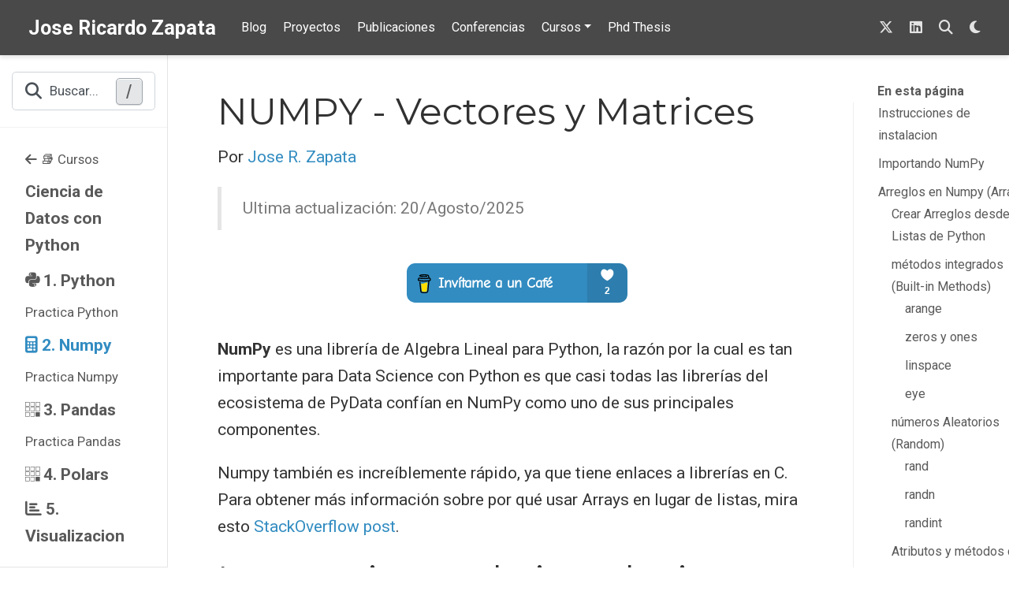

--- FILE ---
content_type: text/html; charset=utf-8
request_url: https://joserzapata.github.io/courses/python-ciencia-datos/numpy/
body_size: 15451
content:
<!doctype html><!-- This site was created with Hugo Blox. https://hugoblox.com --><!-- Last Published: 29 de noviembre de 2025 --><html lang=es><head><meta charset=utf-8><meta name=viewport content="width=device-width,initial-scale=1"><meta http-equiv=X-UA-Compatible content="IE=edge"><meta name=generator content="Hugo Blox Builder 5.9.7"><link rel=preconnect href=https://fonts.gstatic.com crossorigin><link rel=preload as=style href="https://fonts.googleapis.com/css2?family=Montserrat:wght@400;700&family=Roboto+Mono&family=Roboto:wght@400;700&display=swap"><link rel=stylesheet href="https://fonts.googleapis.com/css2?family=Montserrat:wght@400;700&family=Roboto+Mono&family=Roboto:wght@400;700&display=swap" media=print onload='this.media="all"'><script src=/js/mathjax-config.js></script><link rel=stylesheet href=/css/vendor-bundle.min.26c458e6907dc03073573976b7f4044e.css media=print onload='this.media="all"'><link rel=stylesheet href=https://cdn.jsdelivr.net/gh/jpswalsh/academicons@1.9.4/css/academicons.min.css integrity="sha512-IW0nhlW5MgNydsXJO40En2EoCkTTjZhI3yuODrZIc8cQ4h1XcF53PsqDHa09NqnkXuIe0Oiyyj171BqZFwISBw==" crossorigin=anonymous media=print onload='this.media="all"'><script src=https://cdn.jsdelivr.net/npm/mathjax@3/es5/tex-chtml.js integrity crossorigin=anonymous async></script><link rel=stylesheet href=/css/wowchemy.35c2adeefba5ef1f3b7709fa035b88d1.css><link rel=stylesheet href=/css/libs/chroma/github-light.min.css title=hl-light media=print onload='this.media="all"'><link rel=stylesheet href=/css/libs/chroma/github-dark.min.css title=hl-dark media=print onload='this.media="all"' disabled><script async src="https://www.googletagmanager.com/gtag/js?id=G-M1JQ6YNX7P"></script><script>window.dataLayer=window.dataLayer||[];function gtag(){dataLayer.push(arguments)}function trackOutboundLink(e,t){gtag("event","click",{event_category:"outbound",event_label:e,transport_type:"beacon",event_callback:function(){t!=="_blank"&&(document.location=e)}}),console.debug("Outbound link clicked: "+e)}function onClickCallback(e){if(e.target.tagName!=="A"||e.target.host===window.location.host)return;trackOutboundLink(e.target,e.target.getAttribute("target"))}gtag("js",new Date),gtag("config","G-M1JQ6YNX7P",{}),gtag("set",{cookie_flags:"SameSite=None;Secure"}),document.addEventListener("click",onClickCallback,!1)</script><meta name=author content="Jose R. Zapata"><meta name=description content="Libreria de Algebra Lineal (Vectores y Matrices)"><link rel=alternate hreflang=es href=https://joserzapata.github.io/courses/python-ciencia-datos/numpy/><link rel=canonical href=https://joserzapata.github.io/courses/python-ciencia-datos/numpy/><link rel=manifest href=/manifest.webmanifest><link rel=icon type=image/png href=/media/icon_huef99ce4a8cdef83a01a57b9c8063a4d3_108982_32x32_fill_lanczos_center_3.png><link rel=apple-touch-icon type=image/png href=/media/icon_huef99ce4a8cdef83a01a57b9c8063a4d3_108982_180x180_fill_lanczos_center_3.png><meta name=theme-color content="#328cc1"><meta property="twitter:card" content="summary"><meta property="twitter:site" content="@joserzapata"><meta property="twitter:creator" content="@joserzapata"><meta property="twitter:image" content="https://joserzapata.github.io/media/icon_huef99ce4a8cdef83a01a57b9c8063a4d3_108982_512x512_fill_lanczos_center_3.png"><meta property="og:type" content="website"><meta property="og:site_name" content="Jose Ricardo Zapata"><meta property="og:url" content="https://joserzapata.github.io/courses/python-ciencia-datos/numpy/"><meta property="og:title" content="NUMPY - Vectores y Matrices | Jose Ricardo Zapata"><meta property="og:description" content="Libreria de Algebra Lineal (Vectores y Matrices)"><meta property="og:image" content="https://joserzapata.github.io/media/icon_huef99ce4a8cdef83a01a57b9c8063a4d3_108982_512x512_fill_lanczos_center_3.png"><meta property="og:locale" content="es"><meta property="og:updated_time" content="2020-09-09T00:00:00+00:00"><link rel=alternate href=/courses/python-ciencia-datos/numpy/index.xml type=application/rss+xml title="Jose Ricardo Zapata"><title>NUMPY - Vectores y Matrices | Jose Ricardo Zapata</title>
<script async src="https://pagead2.googlesyndication.com/pagead/js/adsbygoogle.js?client=ca-pub-9560845601845747" crossorigin=anonymous></script></head><body id=top data-spy=scroll data-offset=70 data-target=#TableOfContents class=page-wrapper data-wc-page-id=55aa8b29b11d7c6b804a8896528d3d37><script src=/js/wowchemy-init.min.f48e9b9baf7b26ec4ae0ec9faa0c6540.js></script><aside class=search-modal id=search><div class=container><section class=search-header><div class="row no-gutters justify-content-between mb-3"><div class=col-6><h1>Buscar</h1></div><div class="col-6 col-search-close"><a class=js-search href=# aria-label=Cerrar><i class="fas fa-times-circle text-muted" aria-hidden=true></i></a></div></div><div id=search-box><input name=q id=search-query placeholder=Buscar... autocapitalize=off autocomplete=off autocorrect=off spellcheck=false type=search class=form-control aria-label=Buscar...></div></section><section class=section-search-results><div id=search-hits></div></section></div></aside><div class="page-header header--fixed"><header><nav class="navbar navbar-expand-lg navbar-light compensate-for-scrollbar" id=navbar-main><div class=container-xl><div class="d-none d-lg-inline-flex"><a class=navbar-brand href=/>Jose Ricardo Zapata</a></div><button type=button class=navbar-toggler data-toggle=collapse data-target=#navbar-content aria-controls=navbar-content aria-expanded=false aria-label="Barra de navegación">
<span><i class="fas fa-bars"></i></span></button><div class="navbar-brand-mobile-wrapper d-inline-flex d-lg-none"><a class=navbar-brand href=/>Jose Ricardo Zapata</a></div><div class="navbar-collapse main-menu-item collapse justify-content-start" id=navbar-content><ul class="navbar-nav d-md-inline-flex"><li class=nav-item><a class=nav-link href=/#posts><span>Blog</span></a></li><li class=nav-item><a class=nav-link href=/#projects><span>Proyectos</span></a></li><li class=nav-item><a class=nav-link href=/publication/><span>Publicaciones</span></a></li><li class=nav-item><a class=nav-link href=/#talks><span>Conferencias</span></a></li><li class="nav-item dropdown"><a href=# class="nav-link dropdown-toggle" data-toggle=dropdown aria-haspopup=true><span>Cursos</span><span class=caret></span></a><div class=dropdown-menu><a class=dropdown-item href=/#teaching><span>Info General</span></a>
<a class=dropdown-item href=/courses/python-ciencia-datos><span>├ Ciencia de datos con Python</span></a>
<a class=dropdown-item href=/courses/ciencia-datos-en-produccion><span>├ Ciencia de datos en Produccion</span></a>
<a class=dropdown-item href=/courses/nlp><span>├ Procesamiento de Lenguaje Natural - NLP</span></a>
<a class=dropdown-item href=/courses/mineria-audio><span>├ Mineria de Audio</span></a>
<a class=dropdown-item href=/courses/r-ciencia-datos><span>├ Ciencia de datos con R</span></a>
<a class=dropdown-item href=/courses/principios-audio><span>├ Principios de Audio</span></a>
<a class=dropdown-item href=/courses/senales-sistemas><span>└ Sistemas y Señales</span></a></div></li><li class=nav-item><a class=nav-link href=/phd/><span>Phd Thesis</span></a></li></ul></div><ul class="nav-icons navbar-nav flex-row ml-auto d-flex pl-md-2"><li class="nav-item d-none d-lg-inline-flex"><a class=nav-link href=https://twitter.com/joserzapata data-toggle=tooltip data-placement=bottom title="Sigueme en Twitter" target=_blank rel=noopener aria-label="Sigueme en Twitter"><i class="fab fa-x-twitter" aria-hidden=true></i></a></li><li class="nav-item d-none d-lg-inline-flex"><a class=nav-link href=https://www.linkedin.com/in/jose-ricardo-zapata-gonzalez/ target=_blank rel=noopener aria-label=linkedin><i class="fab fa-linkedin" aria-hidden=true></i></a></li><li class=nav-item><a class="nav-link js-search" href=# aria-label=Buscar><i class="fas fa-search" aria-hidden=true></i></a></li><li class="nav-item dropdown theme-dropdown"><a href=# class=nav-link data-toggle=dropdown aria-haspopup=true aria-label="Mostrar preferencias"><i class="fas fa-moon" aria-hidden=true></i></a><div class=dropdown-menu><a href=# class="dropdown-item js-set-theme-light"><span>Claro</span>
</a><a href=# class="dropdown-item js-set-theme-dark"><span>Oscuro</span>
</a><a href=# class="dropdown-item js-set-theme-auto"><span>Automático</span></a></div></li></ul></div></nav></header></div><div class=page-body><div class="container-fluid docs"><div class="row flex-xl-nowrap"><div class="col-12 col-md-3 col-xl-2 docs-sidebar"><form class="docs-search d-flex align-items-center"><button class="btn docs-toggle d-md-none p-0 mr-md-3 w-100" type=button data-toggle=collapse data-target=#docs-nav aria-controls=docs-nav aria-expanded=false aria-label="Toggle section navigation"><div class=d-flex><span class="d-md-none pl-1 flex-grow-1 text-left overflow-hidden">Ciencia de Datos con Python
</span><span><i class="fas fa-chevron-down"></i></span></div></button>
<button class="form-control sidebar-search js-search d-none d-md-flex">
<i class="fas fa-search pr-2"></i>
<span class=sidebar-search-text>Buscar...</span>
<span class=sidebar-search-shortcut>/</span></button></form><nav class="collapse docs-links" id=docs-nav><ul class="nav docs-sidenav"><li><a href=/courses/><i class="fas fa-arrow-left pr-1"></i>📚 Cursos</a></li></ul><div class=docs-toc-item><a class=docs-toc-link href=/courses/python-ciencia-datos/>Ciencia de Datos con Python</a><ul class="nav docs-sidenav"><div class=docs-toc-item><a class=docs-toc-link href=/courses/python-ciencia-datos/python/><i class="fab fa-python pr-1"></i>1. Python</a><ul class="nav docs-sidenav"><li><a href=/courses/python-ciencia-datos/python/1-practica_python-solucion/>Practica Python</a></li></ul></div><div class=docs-toc-item><a class="docs-toc-link active" href=/courses/python-ciencia-datos/numpy/><i class="fas fa-calculator pr-1"></i>2. Numpy</a><ul class="nav docs-sidenav"><li><a href=/courses/python-ciencia-datos/numpy/2-practica_numpy-solucion/>Practica Numpy</a></li></ul></div><div class=docs-toc-item><a class=docs-toc-link href=/courses/python-ciencia-datos/pandas/><i class="fab fa-buromobelexperte pr-1"></i>3. Pandas</a><ul class="nav docs-sidenav"><li><a href=/courses/python-ciencia-datos/pandas/3-practica_pandas-soluciones/>Practica Pandas</a></li></ul></div><div class=docs-toc-item><a class=docs-toc-link href=/courses/python-ciencia-datos/polars/><i class="fab fa-buromobelexperte pr-1"></i>4. Polars</a></div><div class=docs-toc-item><a class=docs-toc-link href=/courses/python-ciencia-datos/visualizacion/><i class="fas fa-chart-bar pr-1"></i>5. Visualizacion</a><ul class="nav docs-sidenav"><li><a href=/courses/python-ciencia-datos/visualizacion/plotly/>5.1 Plotly</a></li><li><a href=/courses/python-ciencia-datos/visualizacion/seaborn/>5.2 Seaborn</a></li><li><a href=/courses/python-ciencia-datos/visualizacion/4-practica_visualizacion-soluciones/>Practica Visualización</a></li></ul></div><div class=docs-toc-item><a class=docs-toc-link href=/courses/python-ciencia-datos/ml/><i class="fas fa-laptop-code pr-1"></i>6. Machine Learning</a></div><div class=docs-toc-item><a class=docs-toc-link href=/courses/python-ciencia-datos/regresion/><i class="fas fa-chart-line pr-1"></i>7. Regresion</a></div><div class=docs-toc-item><a class=docs-toc-link href=/courses/python-ciencia-datos/clasificacion/><i class="fas fa-align-center pr-1"></i>8. Clasificacion</a></div><div class=docs-toc-item><a class=docs-toc-link href=/courses/python-ciencia-datos/clustering/><i class="fas fa-braille pr-1"></i>9. Clustering</a></div></ul></div></nav></div><div class="d-none d-xl-block col-xl-2 docs-toc"><ul class="nav toc-top"><li><a href=# id=back_to_top class=docs-toc-title>En esta página</a></li></ul><nav id=TableOfContents><ul><li><a href=#instrucciones-de-instalacion>Instrucciones de instalacion</a></li><li><a href=#importando-numpy>Importando NumPy</a></li><li><a href=#arreglos-en-numpy-arrays>Arreglos en Numpy (Arrays)</a><ul><li><a href=#crear-arreglos-desde-listas-de-python>Crear Arreglos desde Listas de Python</a></li><li><a href=#métodos-integrados-built-in-methods>métodos integrados (Built-in Methods)</a><ul><li><a href=#arange>arange</a></li><li><a href=#zeros-y-ones>zeros y ones</a></li><li><a href=#linspace>linspace</a></li><li><a href=#eye>eye</a></li></ul></li><li><a href=#números-aleatorios-random>números Aleatorios (Random)</a><ul><li><a href=#rand>rand</a></li><li><a href=#randn>randn</a></li><li><a href=#randint>randint</a></li></ul></li><li><a href=#atributos-y-métodos-de-los-arreglos>Atributos y métodos de los arreglos</a><ul><li><a href=#reshape>Reshape</a></li><li><a href=#maxminargmaxargmin>max,min,argmax,argmin</a></li><li><a href=#shape>Shape</a></li><li><a href=#dtype>dtype</a></li><li><a href=#size>size</a></li><li><a href=#ndim>ndim</a></li></ul></li></ul></li><li><a href=#indexacion-y-seleccion-en-numpy>Indexacion y Seleccion en NumPy</a><ul><li><a href=#indexación-y-selección-con-corchetes>Indexación y Selección con corchetes</a></li><li><a href=#broadcasting-difusion>Broadcasting (Difusion)</a></li><li><a href=#indexacion-de-arreglos-2d-matrices>Indexacion de arreglos 2D (matrices)</a><ul><li><a href=#indexacion-especial>Indexacion especial</a></li><li><a href=#ayudas-para-indexacion>Ayudas para indexacion</a></li></ul></li><li><a href=#seleccion-basados-en-operadores-de-comparacion>Seleccion basados en operadores de comparacion</a></li></ul></li><li><a href=#concatenacion>Concatenacion</a></li><li><a href=#operaciones-con-numpy>Operaciones con NumPy</a><ul><li><a href=#aritmetica>Aritmetica</a></li><li><a href=#funciones-universales-de-los-arreglos>funciones Universales de los arreglos</a></li><li><a href=#estadistica>Estadistica</a></li><li><a href=#operaciones-de-matrices>Operaciones de Matrices</a></li></ul></li><li><a href=#referencias>Referencias</a></li></ul></nav></div><main class="col-12 col-md-9 col-xl-8 py-md-3 pl-md-5 docs-content" role=main><div class=docs-article-container></div><div class=docs-article-container><h1>NUMPY - Vectores y Matrices</h1><article class=article-style><p>Por <a href=https://joserzapata.github.io/ target=_blank rel=noopener>Jose R. Zapata</a></p><blockquote><p>Ultima actualización: 20/Agosto/2025</p></blockquote><p><a href=https://www.buymeacoffee.com/joserzapata target=_blank rel=noopener><figure><div class="d-flex justify-content-center"><div class=w-100><img src="https://img.buymeacoffee.com/button-api/?text=Inv%c3%adtame+a+un+Caf%c3%a9&amp;emoji=&amp;slug=joserzapata&amp;button_colour=328cc1&amp;font_colour=ffffff&amp;font_family=Comic&amp;outline_colour=000000&amp;coffee_colour=FFDD00" alt="Invítame a un Café" loading=lazy data-zoomable></div></div></figure></a></p><p><strong>NumPy</strong> es una librería de Algebra Lineal para Python, la razón por la cual es tan importante para Data Science con Python es que casi todas las librerías del ecosistema de PyData confían en NumPy como uno de sus principales componentes.</p><p>Numpy también es increíblemente rápido, ya que tiene enlaces a librerías en C. Para obtener más información sobre por qué usar Arrays en lugar de listas, mira esto <a href=http://stackoverflow.com/questions/993984/why-numpy-instead-of-python-lists target=_blank rel=noopener>StackOverflow post</a>.</p><h1 id=instrucciones-de-instalacion>Instrucciones de instalacion</h1><p><strong>Si esta usando google colab ya tiene instalado NumPy</strong>, de ser necesario puede instalar NumPy en el terminal escribiendo:</p><p><code>pip install numpy</code></p><h1 id=importando-numpy>Importando NumPy</h1><p>Luego de instalar Numpy la libreria se importa de la siguiente manera:</p><div class=highlight><pre tabindex=0 class=chroma><code class=language-python data-lang=python><span class=line><span class=cl><span class=c1># esta es la forma estándar de importar numpy</span>
</span></span><span class=line><span class=cl><span class=kn>import</span> <span class=nn>numpy</span> <span class=k>as</span> <span class=nn>np</span>
</span></span></code></pre></div><div class=highlight><pre tabindex=0 class=chroma><code class=language-python data-lang=python><span class=line><span class=cl><span class=n>np</span><span class=o>.</span><span class=n>__version__</span>  <span class=c1># para ver la version de numpy</span>
</span></span></code></pre></div><pre><code>'2.0.2'
</code></pre><p>Numpy tiene muchas funciones integradas. No los cubriremos todos, sino que nos centraremos en algunos de los aspectos más importantes de Numpy: vectores, arreglos, matrices y generación de números.</p><h1 id=arreglos-en-numpy-arrays>Arreglos en Numpy (Arrays)</h1><p>Los arreglos en NumPy son la principal forma de usar Numpy. Los arreglos de NumPy esencialmente vienen en dos tipos: vectores y matrices. Los vectores son estrictamente matrices de 1-d y las matrices son 2-d (pero debe tener en cuenta que una matriz aún puede tener solo una fila o una columna).</p><h2 id=crear-arreglos-desde-listas-de-python>Crear Arreglos desde Listas de Python</h2><p>Podemos crear un arreglo mediante la conversión directa de una lista o lista de listas:</p><div class=highlight><pre tabindex=0 class=chroma><code class=language-python data-lang=python><span class=line><span class=cl><span class=n>my_list</span> <span class=o>=</span> <span class=p>[</span><span class=mi>1</span><span class=p>,</span> <span class=mi>2</span><span class=p>,</span> <span class=mi>3</span><span class=p>]</span>  <span class=c1># lista en python</span>
</span></span><span class=line><span class=cl><span class=n>my_list</span>
</span></span></code></pre></div><pre><code>[1, 2, 3]
</code></pre><div class=highlight><pre tabindex=0 class=chroma><code class=language-python data-lang=python><span class=line><span class=cl><span class=n>np</span><span class=o>.</span><span class=n>array</span><span class=p>(</span><span class=n>my_list</span><span class=p>)</span>  <span class=c1># conversion de una lista a arreglo mediante el método &#39;array&#39;</span>
</span></span></code></pre></div><pre><code>array([1, 2, 3])
</code></pre><div class=highlight><pre tabindex=0 class=chroma><code class=language-python data-lang=python><span class=line><span class=cl><span class=n>a</span> <span class=o>=</span> <span class=n>np</span><span class=o>.</span><span class=n>array</span><span class=p>(</span><span class=n>my_list</span><span class=p>)</span>  <span class=c1># se puede asignar a una variable</span>
</span></span><span class=line><span class=cl><span class=nb>type</span><span class=p>(</span><span class=n>a</span><span class=p>)</span>  <span class=c1># tipo de dato</span>
</span></span></code></pre></div><pre><code>numpy.ndarray
</code></pre><div class=highlight><pre tabindex=0 class=chroma><code class=language-python data-lang=python><span class=line><span class=cl><span class=n>a</span><span class=o>.</span><span class=n>dtype</span>  <span class=c1># tipo de datos que están en el arreglo</span>
</span></span></code></pre></div><pre><code>dtype('int64')
</code></pre><div class=highlight><pre tabindex=0 class=chroma><code class=language-python data-lang=python><span class=line><span class=cl><span class=c1># Una lista de listas</span>
</span></span><span class=line><span class=cl><span class=n>my_matrix</span> <span class=o>=</span> <span class=p>[[</span><span class=mi>1</span><span class=p>,</span> <span class=mi>2</span><span class=p>,</span> <span class=mi>3</span><span class=p>],</span> <span class=p>[</span><span class=mi>4</span><span class=p>,</span> <span class=mi>5</span><span class=p>,</span> <span class=mi>6</span><span class=p>],</span> <span class=p>[</span><span class=mi>7</span><span class=p>,</span> <span class=mi>8</span><span class=p>,</span> <span class=mi>9</span><span class=p>]]</span>
</span></span><span class=line><span class=cl><span class=n>my_matrix</span>
</span></span></code></pre></div><pre><code>[[1, 2, 3], [4, 5, 6], [7, 8, 9]]
</code></pre><div class=highlight><pre tabindex=0 class=chroma><code class=language-python data-lang=python><span class=line><span class=cl><span class=n>np</span><span class=o>.</span><span class=n>array</span><span class=p>(</span><span class=n>my_matrix</span><span class=p>)</span>  <span class=c1># conversion de una lista de listas a Matriz</span>
</span></span></code></pre></div><pre><code>array([[1, 2, 3],
       [4, 5, 6],
       [7, 8, 9]])
</code></pre><div class=highlight><pre tabindex=0 class=chroma><code class=language-python data-lang=python><span class=line><span class=cl><span class=n>b</span> <span class=o>=</span> <span class=n>np</span><span class=o>.</span><span class=n>array</span><span class=p>(</span><span class=n>my_matrix</span><span class=p>)</span>  <span class=c1># asignar la conversion a una variable</span>
</span></span><span class=line><span class=cl><span class=nb>type</span><span class=p>(</span><span class=n>b</span><span class=p>)</span>  <span class=c1># tipo de dato</span>
</span></span></code></pre></div><pre><code>numpy.ndarray
</code></pre><h2 id=métodos-integrados-built-in-methods>métodos integrados (Built-in Methods)</h2><p>Existen muchas funciones para de generar arreglos</p><h3 id=arange>arange</h3><p>Devuelve valores espaciados uniformemente dentro de un intervalo dado. Es muy parecida a la función range de las básicas de python.</p><div class=highlight><pre tabindex=0 class=chroma><code class=language-python data-lang=python><span class=line><span class=cl><span class=c1># generar un arreglo de enteros desde 0 hasta 9,</span>
</span></span><span class=line><span class=cl><span class=c1># recordar que el valor final no se incluye</span>
</span></span><span class=line><span class=cl><span class=c1># arange(valor_inicial,valor_final-1)</span>
</span></span><span class=line><span class=cl><span class=n>np</span><span class=o>.</span><span class=n>arange</span><span class=p>(</span><span class=mi>0</span><span class=p>,</span> <span class=mi>10</span><span class=p>)</span>
</span></span></code></pre></div><pre><code>array([0, 1, 2, 3, 4, 5, 6, 7, 8, 9])
</code></pre><div class=highlight><pre tabindex=0 class=chroma><code class=language-python data-lang=python><span class=line><span class=cl><span class=c1>## arange(valor_inicial,valor_final-1,paso)</span>
</span></span><span class=line><span class=cl><span class=n>np</span><span class=o>.</span><span class=n>arange</span><span class=p>(</span><span class=mi>0</span><span class=p>,</span> <span class=mi>11</span><span class=p>,</span> <span class=mi>2</span><span class=p>)</span>
</span></span></code></pre></div><pre><code>array([ 0,  2,  4,  6,  8, 10])
</code></pre><h3 id=zeros-y-ones>zeros y ones</h3><p>Generar arreglos de Ceros o Unos</p><div class=highlight><pre tabindex=0 class=chroma><code class=language-python data-lang=python><span class=line><span class=cl><span class=c1># Generar un arreglo de ceros que contenga 3 elementos</span>
</span></span><span class=line><span class=cl><span class=n>np</span><span class=o>.</span><span class=n>zeros</span><span class=p>(</span><span class=mi>3</span><span class=p>)</span>
</span></span></code></pre></div><pre><code>array([0., 0., 0.])
</code></pre><div class=highlight><pre tabindex=0 class=chroma><code class=language-python data-lang=python><span class=line><span class=cl><span class=c1># Generar una matriz de ceros de 5 x 5 elementos</span>
</span></span><span class=line><span class=cl><span class=n>np</span><span class=o>.</span><span class=n>zeros</span><span class=p>((</span><span class=mi>5</span><span class=p>,</span> <span class=mi>5</span><span class=p>))</span>
</span></span></code></pre></div><pre><code>array([[0., 0., 0., 0., 0.],
       [0., 0., 0., 0., 0.],
       [0., 0., 0., 0., 0.],
       [0., 0., 0., 0., 0.],
       [0., 0., 0., 0., 0.]])
</code></pre><div class=highlight><pre tabindex=0 class=chroma><code class=language-python data-lang=python><span class=line><span class=cl><span class=n>np</span><span class=o>.</span><span class=n>ones</span><span class=p>(</span><span class=mi>3</span><span class=p>)</span>  <span class=c1># Generar un arreglo de unos que contenga 3 elementos</span>
</span></span></code></pre></div><pre><code>array([1., 1., 1.])
</code></pre><div class=highlight><pre tabindex=0 class=chroma><code class=language-python data-lang=python><span class=line><span class=cl><span class=n>np</span><span class=o>.</span><span class=n>ones</span><span class=p>((</span><span class=mi>3</span><span class=p>,</span> <span class=mi>3</span><span class=p>))</span>  <span class=c1># Generar una matriz de unos de 5 x 5 elementos</span>
</span></span></code></pre></div><pre><code>array([[1., 1., 1.],
       [1., 1., 1.],
       [1., 1., 1.]])
</code></pre><h3 id=linspace>linspace</h3><p>Devuelve números espaciados uniformemente durante un intervalo especificado.</p><div class=highlight><pre tabindex=0 class=chroma><code class=language-python data-lang=python><span class=line><span class=cl><span class=c1># Generar 3 valores iniciando en 0 y terminando en 10 (incluyéndolo)</span>
</span></span><span class=line><span class=cl><span class=c1># linspace(valor_inicial, valor_final, numero_de_elementos)</span>
</span></span><span class=line><span class=cl>
</span></span><span class=line><span class=cl><span class=n>np</span><span class=o>.</span><span class=n>linspace</span><span class=p>(</span><span class=mi>0</span><span class=p>,</span> <span class=mi>10</span><span class=p>,</span> <span class=mi>3</span><span class=p>)</span>
</span></span></code></pre></div><pre><code>array([ 0.,  5., 10.])
</code></pre><div class=highlight><pre tabindex=0 class=chroma><code class=language-python data-lang=python><span class=line><span class=cl><span class=c1># Generar 50 valores iniciando en 0 y terminando en 10 (incluyéndolo)</span>
</span></span><span class=line><span class=cl><span class=n>np</span><span class=o>.</span><span class=n>linspace</span><span class=p>(</span><span class=mi>0</span><span class=p>,</span> <span class=mi>10</span><span class=p>,</span> <span class=mi>50</span><span class=p>)</span>
</span></span></code></pre></div><pre><code>array([ 0.        ,  0.20408163,  0.40816327,  0.6122449 ,  0.81632653,
        1.02040816,  1.2244898 ,  1.42857143,  1.63265306,  1.83673469,
        2.04081633,  2.24489796,  2.44897959,  2.65306122,  2.85714286,
        3.06122449,  3.26530612,  3.46938776,  3.67346939,  3.87755102,
        4.08163265,  4.28571429,  4.48979592,  4.69387755,  4.89795918,
        5.10204082,  5.30612245,  5.51020408,  5.71428571,  5.91836735,
        6.12244898,  6.32653061,  6.53061224,  6.73469388,  6.93877551,
        7.14285714,  7.34693878,  7.55102041,  7.75510204,  7.95918367,
        8.16326531,  8.36734694,  8.57142857,  8.7755102 ,  8.97959184,
        9.18367347,  9.3877551 ,  9.59183673,  9.79591837, 10.        ])
</code></pre><h3 id=eye>eye</h3><p>Crea la matriz identidad</p><div class=highlight><pre tabindex=0 class=chroma><code class=language-python data-lang=python><span class=line><span class=cl><span class=c1># crea la matriz identidad de 4x4 elementos</span>
</span></span><span class=line><span class=cl><span class=n>np</span><span class=o>.</span><span class=n>eye</span><span class=p>(</span><span class=mi>4</span><span class=p>)</span>
</span></span></code></pre></div><pre><code>array([[1., 0., 0., 0.],
       [0., 1., 0., 0.],
       [0., 0., 1., 0.],
       [0., 0., 0., 1.]])
</code></pre><h2 id=números-aleatorios-random>números Aleatorios (Random)</h2><p>Numpy tiene diferentes formas de crear arreglos de números aleatorios, el modulo para realizar esto se llama <strong>Random</strong>:</p><h3 id=rand>rand</h3><p>Crea un arreglo de la forma dada y le agrega muestras aleatorias
de una distribución uniforme sobre <code>[0, 1)</code>.</p><div class=highlight><pre tabindex=0 class=chroma><code class=language-python data-lang=python><span class=line><span class=cl><span class=c1># creación de un arreglo de 2 elementos en una dimensión</span>
</span></span><span class=line><span class=cl><span class=c1># Los números aleatorios serán de una distribución uniforme</span>
</span></span><span class=line><span class=cl><span class=n>np</span><span class=o>.</span><span class=n>random</span><span class=o>.</span><span class=n>rand</span><span class=p>(</span><span class=mi>2</span><span class=p>)</span>
</span></span></code></pre></div><pre><code>array([0.15033407, 0.25482976])
</code></pre><div class=highlight><pre tabindex=0 class=chroma><code class=language-python data-lang=python><span class=line><span class=cl><span class=c1># creación de un arreglo de 5x5</span>
</span></span><span class=line><span class=cl><span class=c1># Los números aleatorios serán de una distribución uniforme</span>
</span></span><span class=line><span class=cl><span class=n>np</span><span class=o>.</span><span class=n>random</span><span class=o>.</span><span class=n>rand</span><span class=p>(</span><span class=mi>5</span><span class=p>,</span> <span class=mi>5</span><span class=p>)</span>
</span></span></code></pre></div><pre><code>array([[0.09915669, 0.84559609, 0.87752826, 0.90849121, 0.03905438],
       [0.40937097, 0.8315887 , 0.35180135, 0.86472176, 0.92718709],
       [0.5627112 , 0.58632956, 0.34862133, 0.88032055, 0.17729049],
       [0.12510539, 0.04668976, 0.1324267 , 0.04224603, 0.99928262],
       [0.25491953, 0.21272522, 0.48870952, 0.69347298, 0.21143914]])
</code></pre><h3 id=randn>randn</h3><p>Devuelve una muestra (o muestras) de la distribución &ldquo;estándar normal&rdquo;. A diferencia del rand que es uniforme:</p><div class=highlight><pre tabindex=0 class=chroma><code class=language-python data-lang=python><span class=line><span class=cl><span class=c1># creación de un arreglo de 2 elementos en una dimension</span>
</span></span><span class=line><span class=cl><span class=c1># Los números aleatorios serán de una distribución &#34;estándar normal&#34;</span>
</span></span><span class=line><span class=cl><span class=n>np</span><span class=o>.</span><span class=n>random</span><span class=o>.</span><span class=n>randn</span><span class=p>(</span><span class=mi>2</span><span class=p>)</span>
</span></span></code></pre></div><pre><code>array([-1.67193719, -0.24571824])
</code></pre><div class=highlight><pre tabindex=0 class=chroma><code class=language-python data-lang=python><span class=line><span class=cl><span class=c1># creación de un arreglo de 5x5</span>
</span></span><span class=line><span class=cl><span class=c1># Los números aleatorios serán de una distribución &#34;estándar normal&#34;</span>
</span></span><span class=line><span class=cl><span class=n>np</span><span class=o>.</span><span class=n>random</span><span class=o>.</span><span class=n>randn</span><span class=p>(</span><span class=mi>5</span><span class=p>,</span> <span class=mi>5</span><span class=p>)</span>
</span></span></code></pre></div><pre><code>array([[-0.55411593,  1.71757244, -0.43589662, -0.74637859, -0.42317952],
       [-1.03788445,  1.19780445, -0.34951456, -0.26317616, -0.40193837],
       [ 0.8518128 ,  1.69140829,  0.69898759, -0.60516251,  1.54459032],
       [-0.67929322, -0.58840323, -0.21275718, -0.13307696, -0.75042103],
       [ 1.79322433,  2.60605006,  0.49860153,  0.49897763, -1.97747297]])
</code></pre><h3 id=randint>randint</h3><p>Entrega números enteros aleatorios desde <code>inicio</code> (inclusivo) hasta <code>final</code> (exclusivo).</p><div class=highlight><pre tabindex=0 class=chroma><code class=language-python data-lang=python><span class=line><span class=cl><span class=c1># Genera un numero aleatorio entre 1 y 99</span>
</span></span><span class=line><span class=cl><span class=n>np</span><span class=o>.</span><span class=n>random</span><span class=o>.</span><span class=n>randint</span><span class=p>(</span><span class=mi>1</span><span class=p>,</span> <span class=mi>100</span><span class=p>)</span>
</span></span></code></pre></div><pre><code>57
</code></pre><div class=highlight><pre tabindex=0 class=chroma><code class=language-python data-lang=python><span class=line><span class=cl><span class=c1># Genera un arreglo de 10 elementos entre 1 y 99</span>
</span></span><span class=line><span class=cl><span class=n>np</span><span class=o>.</span><span class=n>random</span><span class=o>.</span><span class=n>randint</span><span class=p>(</span><span class=mi>1</span><span class=p>,</span> <span class=mi>100</span><span class=p>,</span> <span class=p>(</span><span class=mi>10</span><span class=p>,</span> <span class=mi>2</span><span class=p>))</span>
</span></span></code></pre></div><pre><code>array([[24, 32],
       [66, 71],
       [60, 66],
       [ 7, 56],
       [72, 56],
       [66, 47],
       [85, 30],
       [87, 54],
       [ 2, 80],
       [32, 72]])
</code></pre><h2 id=atributos-y-métodos-de-los-arreglos>Atributos y métodos de los arreglos</h2><div class=highlight><pre tabindex=0 class=chroma><code class=language-python data-lang=python><span class=line><span class=cl><span class=kn>import</span> <span class=nn>numpy</span> <span class=k>as</span> <span class=nn>np</span>
</span></span><span class=line><span class=cl>
</span></span><span class=line><span class=cl><span class=c1># Genera un arreglo de números enteros del 0 al 24</span>
</span></span><span class=line><span class=cl><span class=n>arr</span> <span class=o>=</span> <span class=n>np</span><span class=o>.</span><span class=n>arange</span><span class=p>(</span><span class=mi>25</span><span class=p>)</span>
</span></span><span class=line><span class=cl><span class=c1># Genera un arreglo de 10 elementos del 0 al 49</span>
</span></span><span class=line><span class=cl><span class=n>ranarr</span> <span class=o>=</span> <span class=n>np</span><span class=o>.</span><span class=n>random</span><span class=o>.</span><span class=n>randint</span><span class=p>(</span><span class=mi>0</span><span class=p>,</span> <span class=mi>50</span><span class=p>,</span> <span class=mi>10</span><span class=p>)</span>
</span></span></code></pre></div><div class=highlight><pre tabindex=0 class=chroma><code class=language-python data-lang=python><span class=line><span class=cl><span class=n>arr</span>
</span></span></code></pre></div><pre><code>array([ 0,  1,  2,  3,  4,  5,  6,  7,  8,  9, 10, 11, 12, 13, 14, 15, 16,
       17, 18, 19, 20, 21, 22, 23, 24])
</code></pre><div class=highlight><pre tabindex=0 class=chroma><code class=language-python data-lang=python><span class=line><span class=cl><span class=n>ranarr</span>
</span></span></code></pre></div><pre><code>array([ 4,  6, 28, 37, 14, 27, 27, 42, 29, 20])
</code></pre><h3 id=reshape>Reshape</h3><p>Devuelve una matriz que contiene los mismos datos con una nueva distribucion</p><div class=highlight><pre tabindex=0 class=chroma><code class=language-python data-lang=python><span class=line><span class=cl><span class=c1># arr es un vector de 25 elementos</span>
</span></span><span class=line><span class=cl><span class=c1># y se convertirá en una matriz de 5x5</span>
</span></span><span class=line><span class=cl><span class=n>arr</span><span class=o>.</span><span class=n>reshape</span><span class=p>(</span><span class=mi>5</span><span class=p>,</span> <span class=mi>5</span><span class=p>)</span>
</span></span></code></pre></div><pre><code>array([[ 0,  1,  2,  3,  4],
       [ 5,  6,  7,  8,  9],
       [10, 11, 12, 13, 14],
       [15, 16, 17, 18, 19],
       [20, 21, 22, 23, 24]])
</code></pre><h3 id=maxminargmaxargmin>max,min,argmax,argmin</h3><p>Estos son métodos útiles para encontrar valores máximos o mínimos. O para encontrar el indice de su ubicacione usando argmin o argmax</p><div class=highlight><pre tabindex=0 class=chroma><code class=language-python data-lang=python><span class=line><span class=cl><span class=n>ranarr</span>
</span></span></code></pre></div><pre><code>array([ 4,  6, 28, 37, 14, 27, 27, 42, 29, 20])
</code></pre><div class=highlight><pre tabindex=0 class=chroma><code class=language-python data-lang=python><span class=line><span class=cl><span class=n>ranarr</span><span class=o>.</span><span class=n>max</span><span class=p>()</span>  <span class=c1># Valor máximo del arreglo</span>
</span></span></code></pre></div><pre><code>np.int64(42)
</code></pre><div class=highlight><pre tabindex=0 class=chroma><code class=language-python data-lang=python><span class=line><span class=cl><span class=c1># posición del valor máximo del arreglo (recordar que empieza en cero)</span>
</span></span><span class=line><span class=cl><span class=n>ranarr</span><span class=o>.</span><span class=n>argmax</span><span class=p>()</span>
</span></span></code></pre></div><pre><code>np.int64(7)
</code></pre><div class=highlight><pre tabindex=0 class=chroma><code class=language-python data-lang=python><span class=line><span class=cl><span class=n>ranarr</span><span class=o>.</span><span class=n>min</span><span class=p>()</span>  <span class=c1># Valor mínimo del arreglo</span>
</span></span></code></pre></div><pre><code>np.int64(4)
</code></pre><div class=highlight><pre tabindex=0 class=chroma><code class=language-python data-lang=python><span class=line><span class=cl><span class=c1># posición del valor máximo del arreglo (recordar que empieza en cero)</span>
</span></span><span class=line><span class=cl><span class=n>ranarr</span><span class=o>.</span><span class=n>argmin</span><span class=p>()</span>
</span></span></code></pre></div><pre><code>np.int64(0)
</code></pre><h3 id=shape>Shape</h3><p>Shape es un attribute que los arreglos tienen para definir sus dimensiones (No es metodo):</p><div class=highlight><pre tabindex=0 class=chroma><code class=language-python data-lang=python><span class=line><span class=cl><span class=c1># Vector</span>
</span></span><span class=line><span class=cl><span class=n>arr</span><span class=o>.</span><span class=n>shape</span>
</span></span></code></pre></div><pre><code>(25,)
</code></pre><div class=highlight><pre tabindex=0 class=chroma><code class=language-python data-lang=python><span class=line><span class=cl><span class=c1># Cambiando las dimensiones del arreglo para que sea una matriz</span>
</span></span><span class=line><span class=cl><span class=c1># de una sola dimension horizontal</span>
</span></span><span class=line><span class=cl><span class=n>arr</span><span class=o>.</span><span class=n>reshape</span><span class=p>(</span><span class=mi>1</span><span class=p>,</span> <span class=mi>25</span><span class=p>)</span>
</span></span></code></pre></div><pre><code>array([[ 0,  1,  2,  3,  4,  5,  6,  7,  8,  9, 10, 11, 12, 13, 14, 15,
        16, 17, 18, 19, 20, 21, 22, 23, 24]])
</code></pre><div class=highlight><pre tabindex=0 class=chroma><code class=language-python data-lang=python><span class=line><span class=cl><span class=c1># Cambiando las dimensiones del arreglo para que sea una matriz</span>
</span></span><span class=line><span class=cl><span class=c1># de una sola dimension vertical</span>
</span></span><span class=line><span class=cl><span class=n>arr</span><span class=o>.</span><span class=n>reshape</span><span class=p>(</span><span class=mi>25</span><span class=p>,</span> <span class=mi>1</span><span class=p>)</span>
</span></span></code></pre></div><pre><code>array([[ 0],
       [ 1],
       [ 2],
       [ 3],
       [ 4],
       [ 5],
       [ 6],
       [ 7],
       [ 8],
       [ 9],
       [10],
       [11],
       [12],
       [13],
       [14],
       [15],
       [16],
       [17],
       [18],
       [19],
       [20],
       [21],
       [22],
       [23],
       [24]])
</code></pre><div class=highlight><pre tabindex=0 class=chroma><code class=language-python data-lang=python><span class=line><span class=cl><span class=n>arr</span><span class=o>.</span><span class=n>reshape</span><span class=p>(</span><span class=mi>25</span><span class=p>,</span> <span class=mi>1</span><span class=p>)</span><span class=o>.</span><span class=n>shape</span>
</span></span></code></pre></div><pre><code>(25, 1)
</code></pre><h3 id=dtype>dtype</h3><p>Para obtener los tipos de datos dentro del arreglo:</p><div class=highlight><pre tabindex=0 class=chroma><code class=language-python data-lang=python><span class=line><span class=cl><span class=n>arr</span><span class=o>.</span><span class=n>dtype</span>
</span></span></code></pre></div><pre><code>dtype('int64')
</code></pre><h3 id=size>size</h3><p>Numero de elementos en un arreglo</p><div class=highlight><pre tabindex=0 class=chroma><code class=language-python data-lang=python><span class=line><span class=cl><span class=n>arr_2d</span> <span class=o>=</span> <span class=n>np</span><span class=o>.</span><span class=n>array</span><span class=p>(([</span><span class=mi>5</span><span class=p>,</span> <span class=mi>10</span><span class=p>,</span> <span class=mi>15</span><span class=p>],</span> <span class=p>[</span><span class=mi>20</span><span class=p>,</span> <span class=mi>25</span><span class=p>,</span> <span class=mi>30</span><span class=p>],</span> <span class=p>[</span><span class=mi>35</span><span class=p>,</span> <span class=mi>40</span><span class=p>,</span> <span class=mi>45</span><span class=p>]))</span>
</span></span><span class=line><span class=cl><span class=n>arr_2d</span><span class=o>.</span><span class=n>size</span>
</span></span></code></pre></div><pre><code>9
</code></pre><h3 id=ndim>ndim</h3><p>Numero de dimensiones del arreglo o matriz</p><div class=highlight><pre tabindex=0 class=chroma><code class=language-python data-lang=python><span class=line><span class=cl><span class=n>arr_2d</span><span class=o>.</span><span class=n>ndim</span>
</span></span></code></pre></div><pre><code>2
</code></pre><h1 id=indexacion-y-seleccion-en-numpy>Indexacion y Seleccion en NumPy</h1><p>Como indexar y seleccionar elementos o grupos de elementos de un arreglo (array)</p><div class=highlight><pre tabindex=0 class=chroma><code class=language-python data-lang=python><span class=line><span class=cl><span class=c1># Creando un arreglo de ejemplo</span>
</span></span><span class=line><span class=cl><span class=n>arr</span> <span class=o>=</span> <span class=n>np</span><span class=o>.</span><span class=n>arange</span><span class=p>(</span><span class=mi>0</span><span class=p>,</span> <span class=mi>11</span><span class=p>)</span>  <span class=c1># Generar un arreglo de enteros del 0 hasta el 10</span>
</span></span><span class=line><span class=cl><span class=n>arr</span>
</span></span></code></pre></div><pre><code>array([ 0,  1,  2,  3,  4,  5,  6,  7,  8,  9, 10])
</code></pre><div class=highlight><pre tabindex=0 class=chroma><code class=language-python data-lang=python><span class=line><span class=cl><span class=n>arr</span><span class=o>.</span><span class=n>dtype</span>  <span class=c1># tipos de datos dentro del arreglo</span>
</span></span></code></pre></div><pre><code>dtype('int64')
</code></pre><h2 id=indexación-y-selección-con-corchetes>Indexación y Selección con corchetes</h2><p>La forma más sencilla de elegir uno o algunos elementos de una matriz es similar a las listas de Python:</p><div class=highlight><pre tabindex=0 class=chroma><code class=language-python data-lang=python><span class=line><span class=cl><span class=c1># Obtener un valor conociendo su indice (index)</span>
</span></span><span class=line><span class=cl><span class=n>arr</span><span class=p>[</span><span class=mi>8</span><span class=p>]</span>
</span></span></code></pre></div><pre><code>np.int64(8)
</code></pre><div class=highlight><pre tabindex=0 class=chroma><code class=language-python data-lang=python><span class=line><span class=cl><span class=c1># Obtener los valores en un rango [valor_inicial, valor_final -1]</span>
</span></span><span class=line><span class=cl><span class=n>arr</span><span class=p>[</span><span class=mi>1</span><span class=p>:</span><span class=mi>5</span><span class=p>]</span>
</span></span></code></pre></div><pre><code>array([1, 2, 3, 4])
</code></pre><div class=highlight><pre tabindex=0 class=chroma><code class=language-python data-lang=python><span class=line><span class=cl><span class=c1># Obtener los valores en un rango [valor_inicial, valor_final -1]</span>
</span></span><span class=line><span class=cl><span class=n>arr</span><span class=p>[</span><span class=mi>0</span><span class=p>:</span><span class=mi>5</span><span class=p>]</span>
</span></span></code></pre></div><pre><code>array([0, 1, 2, 3, 4])
</code></pre><h2 id=broadcasting-difusion>Broadcasting (Difusion)</h2><p>Los arreglos de Numpy difieren de una lista normal de Python en su capacidad de Broadcasting, que es asignar un valor a un rango de posiciones:</p><div class=highlight><pre tabindex=0 class=chroma><code class=language-python data-lang=python><span class=line><span class=cl><span class=c1># definiendo un valor para todo un rango de posiciones (Broadcasting)</span>
</span></span><span class=line><span class=cl><span class=c1># Asignar el numero 100 a las posiciones desde el 0 hasta el 4</span>
</span></span><span class=line><span class=cl><span class=n>arr</span><span class=p>[</span><span class=mi>0</span><span class=p>:</span><span class=mi>5</span><span class=p>]</span> <span class=o>=</span> <span class=mi>100</span>
</span></span><span class=line><span class=cl><span class=n>arr</span>
</span></span></code></pre></div><pre><code>array([100, 100, 100, 100, 100,   5,   6,   7,   8,   9,  10])
</code></pre><div class=highlight><pre tabindex=0 class=chroma><code class=language-python data-lang=python><span class=line><span class=cl><span class=c1># crear nuevamente el arreglo con el que estábamos trabajando</span>
</span></span><span class=line><span class=cl><span class=n>arr</span> <span class=o>=</span> <span class=n>np</span><span class=o>.</span><span class=n>arange</span><span class=p>(</span><span class=mi>0</span><span class=p>,</span> <span class=mi>11</span><span class=p>)</span>
</span></span><span class=line><span class=cl><span class=n>arr</span>
</span></span></code></pre></div><pre><code>array([ 0,  1,  2,  3,  4,  5,  6,  7,  8,  9, 10])
</code></pre><div class=highlight><pre tabindex=0 class=chroma><code class=language-python data-lang=python><span class=line><span class=cl><span class=c1># NOTA importante en la selección de rangos (slicing)</span>
</span></span><span class=line><span class=cl><span class=c1># los arreglos son mutables</span>
</span></span><span class=line><span class=cl><span class=n>slice_of_arr</span> <span class=o>=</span> <span class=n>arr</span><span class=p>[</span><span class=mi>0</span><span class=p>:</span><span class=mi>6</span><span class=p>]</span>
</span></span><span class=line><span class=cl><span class=n>slice_of_arr</span>
</span></span></code></pre></div><pre><code>array([0, 1, 2, 3, 4, 5])
</code></pre><div class=highlight><pre tabindex=0 class=chroma><code class=language-python data-lang=python><span class=line><span class=cl><span class=c1># Cambiar todos los valores a 99</span>
</span></span><span class=line><span class=cl><span class=n>slice_of_arr</span><span class=p>[:]</span> <span class=o>=</span> <span class=mi>99</span>
</span></span><span class=line><span class=cl><span class=n>slice_of_arr</span>
</span></span></code></pre></div><pre><code>array([99, 99, 99, 99, 99, 99])
</code></pre><p>Observe que los cambios también ocurren en el arreglo original</p><div class=highlight><pre tabindex=0 class=chroma><code class=language-python data-lang=python><span class=line><span class=cl><span class=n>arr</span>
</span></span></code></pre></div><pre><code>array([99, 99, 99, 99, 99, 99,  6,  7,  8,  9, 10])
</code></pre><p>Los datos no se copian, ¡es un puntero a el arreglo original! ¡Esto evita problemas de memoria!</p><div class=highlight><pre tabindex=0 class=chroma><code class=language-python data-lang=python><span class=line><span class=cl><span class=c1># Para obtener una copia, se debe hacer explicito</span>
</span></span><span class=line><span class=cl><span class=n>arr</span> <span class=o>=</span> <span class=n>np</span><span class=o>.</span><span class=n>arange</span><span class=p>(</span><span class=mi>0</span><span class=p>,</span> <span class=mi>11</span><span class=p>)</span>
</span></span><span class=line><span class=cl><span class=n>arr_copy</span> <span class=o>=</span> <span class=n>arr</span><span class=o>.</span><span class=n>copy</span><span class=p>()</span>
</span></span><span class=line><span class=cl><span class=n>arr_copy</span><span class=p>[:]</span> <span class=o>=</span> <span class=mi>99</span>
</span></span><span class=line><span class=cl><span class=n>arr_copy</span>
</span></span></code></pre></div><pre><code>array([99, 99, 99, 99, 99, 99, 99, 99, 99, 99, 99])
</code></pre><div class=highlight><pre tabindex=0 class=chroma><code class=language-python data-lang=python><span class=line><span class=cl><span class=c1># Observe que el arreglo original no se modifico</span>
</span></span><span class=line><span class=cl><span class=n>arr</span>
</span></span></code></pre></div><pre><code>array([ 0,  1,  2,  3,  4,  5,  6,  7,  8,  9, 10])
</code></pre><h2 id=indexacion-de-arreglos-2d-matrices>Indexacion de arreglos 2D (matrices)</h2><p>El formato general es <strong>arr_2d[fila][col]</strong> o <strong>arr_2d[fila,col]</strong>. Se recomienda usar la notacion con la coma por claridad.</p><div class=highlight><pre tabindex=0 class=chroma><code class=language-python data-lang=python><span class=line><span class=cl><span class=c1># Creación de una matriz de 3x3</span>
</span></span><span class=line><span class=cl><span class=n>arr_2d</span> <span class=o>=</span> <span class=n>np</span><span class=o>.</span><span class=n>array</span><span class=p>(([</span><span class=mi>5</span><span class=p>,</span> <span class=mi>10</span><span class=p>,</span> <span class=mi>15</span><span class=p>],</span> <span class=p>[</span><span class=mi>20</span><span class=p>,</span> <span class=mi>25</span><span class=p>,</span> <span class=mi>30</span><span class=p>],</span> <span class=p>[</span><span class=mi>35</span><span class=p>,</span> <span class=mi>40</span><span class=p>,</span> <span class=mi>45</span><span class=p>]))</span>
</span></span><span class=line><span class=cl>
</span></span><span class=line><span class=cl><span class=n>arr_2d</span>
</span></span></code></pre></div><pre><code>array([[ 5, 10, 15],
       [20, 25, 30],
       [35, 40, 45]])
</code></pre><div class=highlight><pre tabindex=0 class=chroma><code class=language-python data-lang=python><span class=line><span class=cl><span class=c1># Indexando por filas</span>
</span></span><span class=line><span class=cl><span class=c1># Obtener la fila 1 (en python empieza en 0)</span>
</span></span><span class=line><span class=cl><span class=n>arr_2d</span><span class=p>[</span><span class=mi>1</span><span class=p>]</span>
</span></span></code></pre></div><pre><code>array([20, 25, 30])
</code></pre><div class=highlight><pre tabindex=0 class=chroma><code class=language-python data-lang=python><span class=line><span class=cl><span class=c1># El formato es **arr_2d[fila][col]** o **arr_2d[fila,col]**</span>
</span></span><span class=line><span class=cl><span class=c1># Obteniendo un elemento en especifico</span>
</span></span><span class=line><span class=cl><span class=n>arr_2d</span><span class=p>[</span><span class=mi>1</span><span class=p>][</span><span class=mi>0</span><span class=p>]</span>  <span class=c1># elemento de la fila 1 columna 0</span>
</span></span></code></pre></div><pre><code>np.int64(20)
</code></pre><div class=highlight><pre tabindex=0 class=chroma><code class=language-python data-lang=python><span class=line><span class=cl><span class=c1># Obteniendo un elemento en especifico</span>
</span></span><span class=line><span class=cl><span class=n>arr_2d</span><span class=p>[</span><span class=mi>1</span><span class=p>,</span> <span class=mi>0</span><span class=p>]</span>  <span class=c1># elemento de la fila 1 columna 0</span>
</span></span></code></pre></div><pre><code>np.int64(20)
</code></pre><div class=highlight><pre tabindex=0 class=chroma><code class=language-python data-lang=python><span class=line><span class=cl><span class=c1># selección de rangos en arreglos 2D (slicing)</span>
</span></span><span class=line><span class=cl>
</span></span><span class=line><span class=cl><span class=c1># dimensiones (2,2) desde la esquina superior derecha</span>
</span></span><span class=line><span class=cl><span class=n>arr_2d</span><span class=p>[:</span><span class=mi>2</span><span class=p>,</span> <span class=mi>1</span><span class=p>:]</span>  <span class=c1># filas [0,1] y columnas 1 hasta el final</span>
</span></span></code></pre></div><pre><code>array([[10, 15],
       [25, 30]])
</code></pre><div class=highlight><pre tabindex=0 class=chroma><code class=language-python data-lang=python><span class=line><span class=cl><span class=c1># fila de indice 2</span>
</span></span><span class=line><span class=cl><span class=n>arr_2d</span><span class=p>[</span><span class=mi>2</span><span class=p>]</span>
</span></span></code></pre></div><pre><code>array([35, 40, 45])
</code></pre><div class=highlight><pre tabindex=0 class=chroma><code class=language-python data-lang=python><span class=line><span class=cl><span class=c1># todos los elementos de las columnas que están en la fila de posición 2</span>
</span></span><span class=line><span class=cl><span class=n>arr_2d</span><span class=p>[</span><span class=mi>2</span><span class=p>,</span> <span class=p>:]</span>
</span></span></code></pre></div><pre><code>array([35, 40, 45])
</code></pre><h3 id=indexacion-especial>Indexacion especial</h3><p>La indexación especial permite seleccionar filas o columnas enteras desordenadas</p><div class=highlight><pre tabindex=0 class=chroma><code class=language-python data-lang=python><span class=line><span class=cl><span class=c1># Creando una matriz de zeros</span>
</span></span><span class=line><span class=cl><span class=n>arr2d</span> <span class=o>=</span> <span class=n>np</span><span class=o>.</span><span class=n>zeros</span><span class=p>((</span><span class=mi>10</span><span class=p>,</span> <span class=mi>10</span><span class=p>))</span>
</span></span><span class=line><span class=cl><span class=n>arr2d</span>
</span></span></code></pre></div><pre><code>array([[0., 0., 0., 0., 0., 0., 0., 0., 0., 0.],
       [0., 0., 0., 0., 0., 0., 0., 0., 0., 0.],
       [0., 0., 0., 0., 0., 0., 0., 0., 0., 0.],
       [0., 0., 0., 0., 0., 0., 0., 0., 0., 0.],
       [0., 0., 0., 0., 0., 0., 0., 0., 0., 0.],
       [0., 0., 0., 0., 0., 0., 0., 0., 0., 0.],
       [0., 0., 0., 0., 0., 0., 0., 0., 0., 0.],
       [0., 0., 0., 0., 0., 0., 0., 0., 0., 0.],
       [0., 0., 0., 0., 0., 0., 0., 0., 0., 0.],
       [0., 0., 0., 0., 0., 0., 0., 0., 0., 0.]])
</code></pre><div class=highlight><pre tabindex=0 class=chroma><code class=language-python data-lang=python><span class=line><span class=cl><span class=c1># Tamaño del arreglo</span>
</span></span><span class=line><span class=cl><span class=n>arr_length</span> <span class=o>=</span> <span class=n>arr2d</span><span class=o>.</span><span class=n>shape</span><span class=p>[</span><span class=mi>1</span><span class=p>]</span>
</span></span><span class=line><span class=cl><span class=n>arr_length</span>
</span></span></code></pre></div><pre><code>10
</code></pre><div class=highlight><pre tabindex=0 class=chroma><code class=language-python data-lang=python><span class=line><span class=cl><span class=c1># Creando una matriz con elementos que contienen el valor correspondiente</span>
</span></span><span class=line><span class=cl><span class=c1># a la posición de la fila</span>
</span></span><span class=line><span class=cl><span class=k>for</span> <span class=n>i</span> <span class=ow>in</span> <span class=nb>range</span><span class=p>(</span><span class=n>arr_length</span><span class=p>):</span>
</span></span><span class=line><span class=cl>    <span class=n>arr2d</span><span class=p>[</span><span class=n>i</span><span class=p>]</span> <span class=o>=</span> <span class=n>i</span>
</span></span><span class=line><span class=cl>
</span></span><span class=line><span class=cl><span class=n>arr2d</span>
</span></span></code></pre></div><pre><code>array([[0., 0., 0., 0., 0., 0., 0., 0., 0., 0.],
       [1., 1., 1., 1., 1., 1., 1., 1., 1., 1.],
       [2., 2., 2., 2., 2., 2., 2., 2., 2., 2.],
       [3., 3., 3., 3., 3., 3., 3., 3., 3., 3.],
       [4., 4., 4., 4., 4., 4., 4., 4., 4., 4.],
       [5., 5., 5., 5., 5., 5., 5., 5., 5., 5.],
       [6., 6., 6., 6., 6., 6., 6., 6., 6., 6.],
       [7., 7., 7., 7., 7., 7., 7., 7., 7., 7.],
       [8., 8., 8., 8., 8., 8., 8., 8., 8., 8.],
       [9., 9., 9., 9., 9., 9., 9., 9., 9., 9.]])
</code></pre><p>La indexacion especial permite:</p><div class=highlight><pre tabindex=0 class=chroma><code class=language-python data-lang=python><span class=line><span class=cl><span class=c1># sacar las filas 2, 4 , 6, 8</span>
</span></span><span class=line><span class=cl><span class=n>arr2d</span><span class=p>[[</span><span class=mi>2</span><span class=p>,</span> <span class=mi>4</span><span class=p>,</span> <span class=mi>6</span><span class=p>,</span> <span class=mi>8</span><span class=p>]]</span>  <span class=c1># observe el uso de los dobles corchetes</span>
</span></span></code></pre></div><pre><code>array([[2., 2., 2., 2., 2., 2., 2., 2., 2., 2.],
       [4., 4., 4., 4., 4., 4., 4., 4., 4., 4.],
       [6., 6., 6., 6., 6., 6., 6., 6., 6., 6.],
       [8., 8., 8., 8., 8., 8., 8., 8., 8., 8.]])
</code></pre><div class=highlight><pre tabindex=0 class=chroma><code class=language-python data-lang=python><span class=line><span class=cl><span class=c1># Permite cualquier orden</span>
</span></span><span class=line><span class=cl><span class=n>arr2d</span><span class=p>[[</span><span class=mi>6</span><span class=p>,</span> <span class=mi>4</span><span class=p>,</span> <span class=mi>2</span><span class=p>,</span> <span class=mi>7</span><span class=p>]]</span>
</span></span></code></pre></div><pre><code>array([[6., 6., 6., 6., 6., 6., 6., 6., 6., 6.],
       [4., 4., 4., 4., 4., 4., 4., 4., 4., 4.],
       [2., 2., 2., 2., 2., 2., 2., 2., 2., 2.],
       [7., 7., 7., 7., 7., 7., 7., 7., 7., 7.]])
</code></pre><h3 id=ayudas-para-indexacion>Ayudas para indexacion</h3><p>La indexación de una matriz 2d puede ser un poco confusa al principio, especialmente cuando comienza a agregar pasos en la seleccion. Pruebe buscar imagenes en google con la parala NumPy indexing y encontrara ejemplos utiles como:
<img src=https://i.pinimg.com/originals/af/00/31/af0031e07738e01a1dd4413c08f08e3f.png width=500/></p><h2 id=seleccion-basados-en-operadores-de-comparacion>Seleccion basados en operadores de comparacion</h2><div class=highlight><pre tabindex=0 class=chroma><code class=language-python data-lang=python><span class=line><span class=cl><span class=c1># creación de un arreglo de enteros desde 0 hasta 10</span>
</span></span><span class=line><span class=cl><span class=c1># recordar que el ultimo valor no se incluye</span>
</span></span><span class=line><span class=cl><span class=n>arreglo</span> <span class=o>=</span> <span class=n>np</span><span class=o>.</span><span class=n>arange</span><span class=p>(</span><span class=mi>1</span><span class=p>,</span> <span class=mi>11</span><span class=p>)</span>
</span></span><span class=line><span class=cl><span class=n>arreglo</span>
</span></span></code></pre></div><pre><code>array([ 1,  2,  3,  4,  5,  6,  7,  8,  9, 10])
</code></pre><div class=highlight><pre tabindex=0 class=chroma><code class=language-python data-lang=python><span class=line><span class=cl><span class=c1># determinar cuales valores del arreglo son mayores que 4</span>
</span></span><span class=line><span class=cl><span class=n>valor</span> <span class=o>=</span> <span class=mi>4</span>
</span></span><span class=line><span class=cl><span class=n>arreglo</span> <span class=o>&gt;</span> <span class=n>valor</span>
</span></span><span class=line><span class=cl><span class=c1># el resultado es un arreglo de Booleans</span>
</span></span></code></pre></div><pre><code>array([False, False, False, False,  True,  True,  True,  True,  True,
        True])
</code></pre><div class=highlight><pre tabindex=0 class=chroma><code class=language-python data-lang=python><span class=line><span class=cl><span class=n>bool_arr</span> <span class=o>=</span> <span class=n>arreglo</span> <span class=o>&gt;</span> <span class=n>valor</span>  <span class=c1># creación de arreglo de booleans</span>
</span></span><span class=line><span class=cl><span class=n>bool_arr</span>
</span></span></code></pre></div><pre><code>array([False, False, False, False,  True,  True,  True,  True,  True,
        True])
</code></pre><div class=highlight><pre tabindex=0 class=chroma><code class=language-python data-lang=python><span class=line><span class=cl><span class=c1># Selección de elementos usando un arreglo de Booleans</span>
</span></span><span class=line><span class=cl>
</span></span><span class=line><span class=cl><span class=c1># Solamente se retornan los elementos en los cuales las</span>
</span></span><span class=line><span class=cl><span class=c1># posiciones de bool_arr sean verdaderas</span>
</span></span><span class=line><span class=cl><span class=n>arreglo</span><span class=p>[</span><span class=n>bool_arr</span><span class=p>]</span>
</span></span></code></pre></div><pre><code>array([ 5,  6,  7,  8,  9, 10])
</code></pre><div class=highlight><pre tabindex=0 class=chroma><code class=language-python data-lang=python><span class=line><span class=cl><span class=c1># Se puede hacer esta selección mucho mas rápida</span>
</span></span><span class=line><span class=cl><span class=c1># realizando la comparación dentro de los corchetes</span>
</span></span><span class=line><span class=cl><span class=n>valor</span> <span class=o>=</span> <span class=mi>2</span>
</span></span><span class=line><span class=cl>
</span></span><span class=line><span class=cl><span class=c1># Obtener los valores del arreglo mayores que 2</span>
</span></span><span class=line><span class=cl><span class=n>arreglo</span><span class=p>[</span><span class=n>arreglo</span> <span class=o>&gt;</span> <span class=n>valor</span><span class=p>]</span>
</span></span></code></pre></div><pre><code>array([ 3,  4,  5,  6,  7,  8,  9, 10])
</code></pre><div class=highlight><pre tabindex=0 class=chroma><code class=language-python data-lang=python><span class=line><span class=cl><span class=n>x</span> <span class=o>=</span> <span class=mi>2</span>  <span class=c1># se puede hacer usando una variable</span>
</span></span><span class=line><span class=cl><span class=n>arreglo</span><span class=p>[</span><span class=n>arreglo</span> <span class=o>&gt;</span> <span class=n>x</span><span class=p>]</span>
</span></span></code></pre></div><pre><code>array([ 3,  4,  5,  6,  7,  8,  9, 10])
</code></pre><h1 id=concatenacion>Concatenacion</h1><div class=highlight><pre tabindex=0 class=chroma><code class=language-python data-lang=python><span class=line><span class=cl><span class=c1># En una dimension</span>
</span></span><span class=line><span class=cl><span class=n>x</span> <span class=o>=</span> <span class=n>np</span><span class=o>.</span><span class=n>array</span><span class=p>([</span><span class=mi>1</span><span class=p>,</span> <span class=mi>2</span><span class=p>,</span> <span class=mi>3</span><span class=p>])</span>  <span class=c1># Vector de valores</span>
</span></span><span class=line><span class=cl><span class=n>y</span> <span class=o>=</span> <span class=n>np</span><span class=o>.</span><span class=n>array</span><span class=p>([</span><span class=mi>3</span><span class=p>,</span> <span class=mi>2</span><span class=p>,</span> <span class=mi>1</span><span class=p>])</span>  <span class=c1># Vector de valores</span>
</span></span><span class=line><span class=cl><span class=n>np</span><span class=o>.</span><span class=n>concatenate</span><span class=p>([</span><span class=n>x</span><span class=p>,</span> <span class=n>y</span><span class=p>])</span>  <span class=c1># Concatenación</span>
</span></span></code></pre></div><pre><code>array([1, 2, 3, 3, 2, 1])
</code></pre><div class=highlight><pre tabindex=0 class=chroma><code class=language-python data-lang=python><span class=line><span class=cl><span class=c1># En dos dimensiones de forma vertical</span>
</span></span><span class=line><span class=cl><span class=n>grid</span> <span class=o>=</span> <span class=n>np</span><span class=o>.</span><span class=n>array</span><span class=p>([[</span><span class=mi>1</span><span class=p>,</span> <span class=mi>2</span><span class=p>,</span> <span class=mi>3</span><span class=p>],</span> <span class=p>[</span><span class=mi>4</span><span class=p>,</span> <span class=mi>5</span><span class=p>,</span> <span class=mi>6</span><span class=p>]])</span>
</span></span><span class=line><span class=cl><span class=n>np</span><span class=o>.</span><span class=n>concatenate</span><span class=p>([</span><span class=n>grid</span><span class=p>,</span> <span class=n>grid</span><span class=p>],</span> <span class=n>axis</span><span class=o>=</span><span class=mi>0</span><span class=p>)</span>
</span></span></code></pre></div><pre><code>array([[1, 2, 3],
       [4, 5, 6],
       [1, 2, 3],
       [4, 5, 6]])
</code></pre><div class=highlight><pre tabindex=0 class=chroma><code class=language-python data-lang=python><span class=line><span class=cl><span class=c1># En dos dimensiones de forma horizontal</span>
</span></span><span class=line><span class=cl><span class=n>grid</span> <span class=o>=</span> <span class=n>np</span><span class=o>.</span><span class=n>array</span><span class=p>([[</span><span class=mi>1</span><span class=p>,</span> <span class=mi>2</span><span class=p>,</span> <span class=mi>3</span><span class=p>],</span> <span class=p>[</span><span class=mi>4</span><span class=p>,</span> <span class=mi>5</span><span class=p>,</span> <span class=mi>6</span><span class=p>]])</span>
</span></span><span class=line><span class=cl><span class=n>np</span><span class=o>.</span><span class=n>concatenate</span><span class=p>([</span><span class=n>grid</span><span class=p>,</span> <span class=n>grid</span><span class=p>],</span> <span class=n>axis</span><span class=o>=</span><span class=mi>1</span><span class=p>)</span>
</span></span></code></pre></div><pre><code>array([[1, 2, 3, 1, 2, 3],
       [4, 5, 6, 4, 5, 6]])
</code></pre><h1 id=operaciones-con-numpy>Operaciones con NumPy</h1><p>Con las listas de python no se pueden realizar operaciones elemento a elemento, pero con NumPy si se puede realizar.</p><p><strong>Como es el comportamiento de las listas ante las siguientres operaciones:</strong></p><div class=highlight><pre tabindex=0 class=chroma><code class=language-python data-lang=python><span class=line><span class=cl><span class=c1># observar el comportamiento de las listas</span>
</span></span><span class=line><span class=cl><span class=n>lista</span> <span class=o>=</span> <span class=nb>list</span><span class=p>(</span><span class=nb>range</span><span class=p>(</span><span class=mi>10</span><span class=p>))</span>
</span></span><span class=line><span class=cl><span class=n>lista</span>
</span></span></code></pre></div><pre><code>[0, 1, 2, 3, 4, 5, 6, 7, 8, 9]
</code></pre><div class=highlight><pre tabindex=0 class=chroma><code class=language-python data-lang=python><span class=line><span class=cl><span class=n>lista</span> <span class=o>+</span> <span class=n>lista</span>  <span class=c1># este procedimiento lo que hace es concatenar las listas</span>
</span></span></code></pre></div><pre><code>[0, 1, 2, 3, 4, 5, 6, 7, 8, 9, 0, 1, 2, 3, 4, 5, 6, 7, 8, 9]
</code></pre><div class=highlight><pre tabindex=0 class=chroma><code class=language-python data-lang=python><span class=line><span class=cl><span class=n>x</span> <span class=o>=</span> <span class=mi>2</span>
</span></span><span class=line><span class=cl><span class=n>lista</span> <span class=o>*</span> <span class=n>x</span>  <span class=c1># este procedimiento hace que se repita la lista x numero de veces</span>
</span></span></code></pre></div><pre><code>[0, 1, 2, 3, 4, 5, 6, 7, 8, 9, 0, 1, 2, 3, 4, 5, 6, 7, 8, 9]
</code></pre><p><strong>Si quiero realizar operaciones vectoriales o con matrices se realizan con arreglos NumPy</strong></p><h2 id=aritmetica>Aritmetica</h2><p>Puede realizar fácilmente aritmética de matriz a matriz o aritmética de escalar con matriz.</p><div class=highlight><pre tabindex=0 class=chroma><code class=language-python data-lang=python><span class=line><span class=cl><span class=kn>import</span> <span class=nn>numpy</span> <span class=k>as</span> <span class=nn>np</span>  <span class=c1># importar la librería de NumPy</span>
</span></span><span class=line><span class=cl>
</span></span><span class=line><span class=cl><span class=n>arr</span> <span class=o>=</span> <span class=n>np</span><span class=o>.</span><span class=n>arange</span><span class=p>(</span><span class=mi>0</span><span class=p>,</span> <span class=mi>10</span><span class=p>)</span>  <span class=c1># crear un arreglo de 10 elementos</span>
</span></span><span class=line><span class=cl><span class=n>arr</span>
</span></span></code></pre></div><pre><code>array([0, 1, 2, 3, 4, 5, 6, 7, 8, 9])
</code></pre><div class=highlight><pre tabindex=0 class=chroma><code class=language-python data-lang=python><span class=line><span class=cl><span class=n>arr</span> <span class=o>+</span> <span class=n>arr</span>  <span class=c1># Suma elemento a elemento de los arreglos</span>
</span></span></code></pre></div><pre><code>array([ 0,  2,  4,  6,  8, 10, 12, 14, 16, 18])
</code></pre><div class=highlight><pre tabindex=0 class=chroma><code class=language-python data-lang=python><span class=line><span class=cl><span class=c1># Suma de valores uno a uno con arreglos</span>
</span></span><span class=line><span class=cl><span class=n>aa</span> <span class=o>=</span> <span class=n>np</span><span class=o>.</span><span class=n>arange</span><span class=p>(</span><span class=mi>5</span><span class=p>)</span>
</span></span><span class=line><span class=cl><span class=n>bb</span> <span class=o>=</span> <span class=n>np</span><span class=o>.</span><span class=n>arange</span><span class=p>(</span><span class=mi>10</span><span class=p>)</span>  <span class=c1># este arreglo es más grande que el anterior</span>
</span></span><span class=line><span class=cl><span class=n>aa</span> <span class=o>+</span> <span class=n>bb</span><span class=p>[:</span><span class=mi>5</span><span class=p>]</span>  <span class=c1># deben tener el mismo tamaño para realizar la suma</span>
</span></span></code></pre></div><pre><code>array([0, 2, 4, 6, 8])
</code></pre><div class=highlight><pre tabindex=0 class=chroma><code class=language-python data-lang=python><span class=line><span class=cl><span class=n>arr</span> <span class=o>*</span> <span class=n>arr</span>  <span class=c1># Multiplicación elemento a elemento</span>
</span></span></code></pre></div><pre><code>array([ 0,  1,  4,  9, 16, 25, 36, 49, 64, 81])
</code></pre><div class=highlight><pre tabindex=0 class=chroma><code class=language-python data-lang=python><span class=line><span class=cl><span class=n>arr</span> <span class=o>-</span> <span class=n>arr</span>  <span class=c1># Resta elemento a elemento</span>
</span></span></code></pre></div><pre><code>array([0, 0, 0, 0, 0, 0, 0, 0, 0, 0])
</code></pre><div class=highlight><pre tabindex=0 class=chroma><code class=language-python data-lang=python><span class=line><span class=cl><span class=c1># Mensaje de advertencia si se presenta</span>
</span></span><span class=line><span class=cl><span class=c1># una division por cero, pero no hay error!</span>
</span></span><span class=line><span class=cl><span class=c1># solo se reemplazo por el valor nan</span>
</span></span><span class=line><span class=cl><span class=n>arr</span> <span class=o>/</span> <span class=n>arr</span>  <span class=c1># division elemento a elemento</span>
</span></span></code></pre></div><pre><code>/tmp/ipykernel_34456/4123556401.py:4: RuntimeWarning: invalid value encountered in divide
  arr / arr  # division elemento a elemento





array([nan,  1.,  1.,  1.,  1.,  1.,  1.,  1.,  1.,  1.])
</code></pre><div class=highlight><pre tabindex=0 class=chroma><code class=language-python data-lang=python><span class=line><span class=cl><span class=c1># también genera una advertencia, pero no hay error</span>
</span></span><span class=line><span class=cl><span class=c1># lo que se genera es un infinity</span>
</span></span><span class=line><span class=cl><span class=c1># Observar el primer elemento del arreglo</span>
</span></span><span class=line><span class=cl><span class=mi>1</span> <span class=o>/</span> <span class=n>arr</span>
</span></span></code></pre></div><pre><code>/tmp/ipykernel_34456/3883106938.py:4: RuntimeWarning: divide by zero encountered in divide
  1 / arr





array([       inf, 1.        , 0.5       , 0.33333333, 0.25      ,
       0.2       , 0.16666667, 0.14285714, 0.125     , 0.11111111])
</code></pre><div class=highlight><pre tabindex=0 class=chroma><code class=language-python data-lang=python><span class=line><span class=cl><span class=c1># eleva al cubo cada elemento del arreglo</span>
</span></span><span class=line><span class=cl><span class=n>arr</span><span class=o>**</span><span class=mi>3</span>
</span></span></code></pre></div><pre><code>array([  0,   1,   8,  27,  64, 125, 216, 343, 512, 729])
</code></pre><h2 id=funciones-universales-de-los-arreglos>funciones Universales de los arreglos</h2><p>NumPy tiene integrado muchas <a href=https://docs.scipy.org/doc/numpy/reference/ufuncs.html#available-ufuncs target=_blank rel=noopener>funciones universales</a>, que son esencialmente solo operaciones matemáticas que se pueden usar para realizar la operación en todo el arreglo. Las mas importantes son:</p><ul><li><a href=https://docs.scipy.org/doc/numpy/reference/ufuncs.html#math-operations target=_blank rel=noopener>Matematicas</a></li><li><a href=https://docs.scipy.org/doc/numpy/reference/ufuncs.html#trigonometric-functions target=_blank rel=noopener>Trigonometria</a></li><li><a href=https://docs.scipy.org/doc/numpy/reference/ufuncs.html#comparison-functions target=_blank rel=noopener>funciones de comparacion</a></li><li><a href=https://docs.scipy.org/doc/numpy/reference/ufuncs.html#floating-functions target=_blank rel=noopener>funciones de punto flotante</a></li></ul><p>Algunos ejemplos son:</p><div class=highlight><pre tabindex=0 class=chroma><code class=language-python data-lang=python><span class=line><span class=cl><span class=c1># Calcular la raíz cuadrada de cada elemento</span>
</span></span><span class=line><span class=cl><span class=n>np</span><span class=o>.</span><span class=n>sqrt</span><span class=p>(</span><span class=n>arr</span><span class=p>)</span>
</span></span></code></pre></div><pre><code>array([0.        , 1.        , 1.41421356, 1.73205081, 2.        ,
       2.23606798, 2.44948974, 2.64575131, 2.82842712, 3.        ])
</code></pre><div class=highlight><pre tabindex=0 class=chroma><code class=language-python data-lang=python><span class=line><span class=cl><span class=c1># Calcular el exponencial (e^) de cada elemento</span>
</span></span><span class=line><span class=cl><span class=n>np</span><span class=o>.</span><span class=n>exp</span><span class=p>(</span><span class=n>arr</span><span class=p>)</span>
</span></span></code></pre></div><pre><code>array([1.00000000e+00, 2.71828183e+00, 7.38905610e+00, 2.00855369e+01,
       5.45981500e+01, 1.48413159e+02, 4.03428793e+02, 1.09663316e+03,
       2.98095799e+03, 8.10308393e+03])
</code></pre><div class=highlight><pre tabindex=0 class=chroma><code class=language-python data-lang=python><span class=line><span class=cl><span class=c1># Obtener el valor máximo como una función</span>
</span></span><span class=line><span class=cl><span class=n>np</span><span class=o>.</span><span class=n>max</span><span class=p>(</span><span class=n>arr</span><span class=p>)</span>  <span class=c1># lo mismo arr.max()</span>
</span></span></code></pre></div><pre><code>np.int64(9)
</code></pre><div class=highlight><pre tabindex=0 class=chroma><code class=language-python data-lang=python><span class=line><span class=cl><span class=c1># Calcular el Sin de cada elemento</span>
</span></span><span class=line><span class=cl><span class=n>np</span><span class=o>.</span><span class=n>sin</span><span class=p>(</span><span class=n>arr</span><span class=p>)</span>
</span></span></code></pre></div><pre><code>array([ 0.        ,  0.84147098,  0.90929743,  0.14112001, -0.7568025 ,
       -0.95892427, -0.2794155 ,  0.6569866 ,  0.98935825,  0.41211849])
</code></pre><div class=highlight><pre tabindex=0 class=chroma><code class=language-python data-lang=python><span class=line><span class=cl><span class=c1># Calcular el Logaritmo de cada elemento</span>
</span></span><span class=line><span class=cl><span class=n>np</span><span class=o>.</span><span class=n>log</span><span class=p>(</span><span class=n>arr</span><span class=p>)</span>
</span></span></code></pre></div><pre><code>/tmp/ipykernel_34456/1102247883.py:2: RuntimeWarning: divide by zero encountered in log
  np.log(arr)





array([      -inf, 0.        , 0.69314718, 1.09861229, 1.38629436,
       1.60943791, 1.79175947, 1.94591015, 2.07944154, 2.19722458])
</code></pre><div class=highlight><pre tabindex=0 class=chroma><code class=language-python data-lang=python><span class=line><span class=cl><span class=c1># Calcular el valor absoluto</span>
</span></span><span class=line><span class=cl><span class=n>np</span><span class=o>.</span><span class=n>abs</span><span class=p>(</span><span class=n>arr</span><span class=p>)</span>
</span></span></code></pre></div><pre><code>array([0, 1, 2, 3, 4, 5, 6, 7, 8, 9])
</code></pre><h2 id=estadistica>Estadistica</h2><p>Mas funciones en:</p><p><a href=https://docs.scipy.org/doc/numpy/reference/routines.statistics.html target=_blank rel=noopener>https://docs.scipy.org/doc/numpy/reference/routines.statistics.html</a></p><div class=highlight><pre tabindex=0 class=chroma><code class=language-python data-lang=python><span class=line><span class=cl><span class=c1># Desviación estándar</span>
</span></span><span class=line><span class=cl><span class=n>np</span><span class=o>.</span><span class=n>std</span><span class=p>(</span><span class=n>arr</span><span class=p>)</span>
</span></span></code></pre></div><pre><code>np.float64(2.8722813232690143)
</code></pre><div class=highlight><pre tabindex=0 class=chroma><code class=language-python data-lang=python><span class=line><span class=cl><span class=c1># Promedio de los valores</span>
</span></span><span class=line><span class=cl><span class=n>np</span><span class=o>.</span><span class=n>mean</span><span class=p>(</span><span class=n>arr</span><span class=p>)</span>
</span></span></code></pre></div><pre><code>np.float64(4.5)
</code></pre><div class=highlight><pre tabindex=0 class=chroma><code class=language-python data-lang=python><span class=line><span class=cl><span class=c1># Media</span>
</span></span><span class=line><span class=cl><span class=n>np</span><span class=o>.</span><span class=n>median</span><span class=p>(</span><span class=n>arr</span><span class=p>)</span>
</span></span></code></pre></div><pre><code>np.float64(4.5)
</code></pre><div class=highlight><pre tabindex=0 class=chroma><code class=language-python data-lang=python><span class=line><span class=cl><span class=c1># Varianza</span>
</span></span><span class=line><span class=cl><span class=n>np</span><span class=o>.</span><span class=n>var</span><span class=p>(</span><span class=n>arr</span><span class=p>)</span>
</span></span></code></pre></div><pre><code>np.float64(8.25)
</code></pre><h2 id=operaciones-de-matrices>Operaciones de Matrices</h2><div class=highlight><pre tabindex=0 class=chroma><code class=language-python data-lang=python><span class=line><span class=cl><span class=c1># creación de una matriz de ejemplo</span>
</span></span><span class=line><span class=cl><span class=n>arr_2d</span> <span class=o>=</span> <span class=n>np</span><span class=o>.</span><span class=n>array</span><span class=p>(([</span><span class=mi>5</span><span class=p>,</span> <span class=mi>10</span><span class=p>,</span> <span class=mi>15</span><span class=p>],</span> <span class=p>[</span><span class=mi>20</span><span class=p>,</span> <span class=mi>25</span><span class=p>,</span> <span class=mi>30</span><span class=p>],</span> <span class=p>[</span><span class=mi>35</span><span class=p>,</span> <span class=mi>40</span><span class=p>,</span> <span class=mi>45</span><span class=p>]))</span>
</span></span><span class=line><span class=cl><span class=n>arr_2d</span>
</span></span></code></pre></div><pre><code>array([[ 5, 10, 15],
       [20, 25, 30],
       [35, 40, 45]])
</code></pre><div class=highlight><pre tabindex=0 class=chroma><code class=language-python data-lang=python><span class=line><span class=cl><span class=c1># transpuesta de una matriz</span>
</span></span><span class=line><span class=cl><span class=n>arr_2d</span><span class=o>.</span><span class=n>T</span>  <span class=c1># también puede ser arr_2d.transpose()</span>
</span></span></code></pre></div><pre><code>array([[ 5, 20, 35],
       [10, 25, 40],
       [15, 30, 45]])
</code></pre><div class=highlight><pre tabindex=0 class=chroma><code class=language-python data-lang=python><span class=line><span class=cl><span class=c1># Multiplicación de matrices</span>
</span></span><span class=line><span class=cl><span class=n>a</span> <span class=o>=</span> <span class=n>np</span><span class=o>.</span><span class=n>array</span><span class=p>([</span><span class=mi>1</span><span class=p>,</span> <span class=mi>4</span><span class=p>,</span> <span class=mi>3</span><span class=p>])</span>  <span class=c1># vector = arreglo de 1 dimension</span>
</span></span><span class=line><span class=cl><span class=n>b</span> <span class=o>=</span> <span class=n>np</span><span class=o>.</span><span class=n>array</span><span class=p>([</span><span class=mi>2</span><span class=p>,</span> <span class=o>-</span><span class=mi>1</span><span class=p>,</span> <span class=mi>5</span><span class=p>])</span>  <span class=c1># vector = arreglo de 1 dimension</span>
</span></span><span class=line><span class=cl><span class=n>a</span> <span class=o>@</span> <span class=n>b</span>
</span></span></code></pre></div><pre><code>np.int64(13)
</code></pre><div class=highlight><pre tabindex=0 class=chroma><code class=language-python data-lang=python><span class=line><span class=cl><span class=c1># Multiplicación de matrices</span>
</span></span><span class=line><span class=cl><span class=c1># Producto Punto</span>
</span></span><span class=line><span class=cl><span class=n>a</span> <span class=o>=</span> <span class=n>np</span><span class=o>.</span><span class=n>array</span><span class=p>(([</span><span class=mi>2</span><span class=p>,</span> <span class=mi>0</span><span class=p>,</span> <span class=mi>1</span><span class=p>],</span> <span class=p>[</span><span class=mi>3</span><span class=p>,</span> <span class=mi>0</span><span class=p>,</span> <span class=mi>0</span><span class=p>],</span> <span class=p>[</span><span class=mi>5</span><span class=p>,</span> <span class=mi>1</span><span class=p>,</span> <span class=mi>1</span><span class=p>]))</span>
</span></span><span class=line><span class=cl><span class=n>b</span> <span class=o>=</span> <span class=n>np</span><span class=o>.</span><span class=n>array</span><span class=p>(([</span><span class=mi>1</span><span class=p>,</span> <span class=mi>0</span><span class=p>,</span> <span class=mi>1</span><span class=p>],</span> <span class=p>[</span><span class=mi>1</span><span class=p>,</span> <span class=mi>2</span><span class=p>,</span> <span class=mi>1</span><span class=p>],</span> <span class=p>[</span><span class=mi>1</span><span class=p>,</span> <span class=mi>1</span><span class=p>,</span> <span class=mi>0</span><span class=p>]))</span>
</span></span><span class=line><span class=cl><span class=n>a</span> <span class=o>@</span> <span class=n>b</span>
</span></span></code></pre></div><pre><code>array([[3, 1, 2],
       [3, 0, 3],
       [7, 3, 6]])
</code></pre><div class=highlight><pre tabindex=0 class=chroma><code class=language-python data-lang=python><span class=line><span class=cl><span class=c1># también puede ser de esta forma</span>
</span></span><span class=line><span class=cl><span class=n>np</span><span class=o>.</span><span class=n>dot</span><span class=p>(</span><span class=n>a</span><span class=p>,</span> <span class=n>b</span><span class=p>)</span>
</span></span></code></pre></div><pre><code>array([[3, 1, 2],
       [3, 0, 3],
       [7, 3, 6]])
</code></pre><div class=highlight><pre tabindex=0 class=chroma><code class=language-python data-lang=python><span class=line><span class=cl><span class=c1># Producto Cruz</span>
</span></span><span class=line><span class=cl><span class=n>a</span> <span class=o>=</span> <span class=n>np</span><span class=o>.</span><span class=n>array</span><span class=p>([</span><span class=mi>1</span><span class=p>,</span> <span class=mi>4</span><span class=p>,</span> <span class=mi>3</span><span class=p>])</span>  <span class=c1># vector = arreglo de 1 dimension</span>
</span></span><span class=line><span class=cl><span class=n>b</span> <span class=o>=</span> <span class=n>np</span><span class=o>.</span><span class=n>array</span><span class=p>([</span><span class=mi>2</span><span class=p>,</span> <span class=o>-</span><span class=mi>1</span><span class=p>,</span> <span class=mi>5</span><span class=p>])</span>  <span class=c1># vector = arreglo de 1 dimension</span>
</span></span><span class=line><span class=cl><span class=n>np</span><span class=o>.</span><span class=n>cross</span><span class=p>(</span><span class=n>a</span><span class=p>,</span> <span class=n>b</span><span class=p>)</span>
</span></span></code></pre></div><pre><code>array([23,  1, -9])
</code></pre><h1 id=referencias>Referencias</h1><ul><li><a href=https://docs.scipy.org/doc/numpy/user/quickstart.html target=_blank rel=noopener>Tutorial oficial de Numpy</a></li><li><a href=https://s3.amazonaws.com/assets.datacamp.com/blog_assets/Numpy_Python_Cheat_Sheet.pdf target=_blank rel=noopener>NumPy Cheatsheet</a></li><li><a href=https://s3.amazonaws.com/assets.datacamp.com/blog_assets/Python_SciPy_Cheat_Sheet_Linear_Algebra.pdf target=_blank rel=noopener>Python - Linear Algebra - cheatsheet</a></li><li><a href=https://docs.scipy.org/doc/numpy/reference/ufuncs.html#available-ufuncs target=_blank rel=noopener>funciones universales</a></li></ul><p><strong>Phd. Jose R. Zapata</strong></p><ul><li><a href=https://joserzapata.github.io/ target=_blank rel=noopener>https://joserzapata.github.io/</a></li><li><a href=https://www.linkedin.com/in/jose-ricardo-zapata-gonzalez/ target=_blank rel=noopener>https://www.linkedin.com/in/jose-ricardo-zapata-gonzalez/</a></li></ul></article><style>.btn-feedback{display:inline-block}.btn-feedback-negative{margin-left:1em}.feedback--response{display:none;margin-top:1em}.feedback--response__visible{display:block}</style><div class="d-print-none widget--feedback"><h2 class=feedback--title>Feedback</h2><p class=feedback--question>Was this page helpful?</p><p class="feedback--response feedback--response-positive">🙏</p><p class="feedback--response feedback--response-negative">🙏</p><button class="btn btn-primary mb-4 btn-feedback btn-feedback-positive">
😍 Yes
</button>
<button class="btn btn-primary mb-4 btn-feedback btn-feedback-negative">
😡 No</button></div><script>const btnYes=document.querySelector(".btn-feedback-positive"),btnNo=document.querySelector(".btn-feedback-negative"),responseYes=document.querySelector(".feedback--response-positive"),responseNo=document.querySelector(".feedback--response-negative"),disableButtons=()=>{btnYes.disabled=!0,btnNo.disabled=!0},sendFeedback=e=>{if(typeof gtag!="function")return;gtag("event","click",{event_category:"page_rating",event_label:window.location.pathname,value:e,transport_type:"beacon",event_callback:function(){console.debug(`✅ Feedback sent ${e}`)}})};btnYes.addEventListener("click",()=>{console.debug("Feedback response: 😍"),responseYes.classList.add("feedback--response__visible"),disableButtons(),sendFeedback(1)}),btnNo.addEventListener("click",()=>{console.debug("Feedback response: 😡"),responseNo.classList.add("feedback--response__visible"),disableButtons(),sendFeedback(0)})</script><div class=article-widget><div class=post-nav></div></div></div><div class=body-footer><p>Última actualización el ago. 20, 2025</p></div><footer class=site-footer><p class="powered-by copyright-license-text">© 2018–2025 Jose Ricardo Zapata Gonzalez.</p><p class="powered-by footer-license-icons"><a href=https://creativecommons.org/licenses/by-nc-nd/4.0 rel="noopener noreferrer" target=_blank aria-label="Creative Commons"><i class="fab fa-creative-commons fa-2x" aria-hidden=true></i>
<i class="fab fa-creative-commons-by fa-2x" aria-hidden=true></i>
<i class="fab fa-creative-commons-nc fa-2x" aria-hidden=true></i>
<i class="fab fa-creative-commons-nd fa-2x" aria-hidden=true></i></a></p><p class=powered-by>Published with <a href="https://hugoblox.com/?utm_campaign=poweredby" target=_blank rel=noopener>Hugo Blox Builder</a> — the free, <a href=https://github.com/HugoBlox/hugo-blox-builder target=_blank rel=noopener>open source</a> website builder that empowers creators.</p></footer></main></div></div></div><div class=page-footer></div><script src=/js/vendor-bundle.min.391d344a129df56f7ad674c2c2ed04e8.js></script><script src=https://cdn.jsdelivr.net/npm/anchor-js@5.0.0/anchor.min.js integrity="sha256-aQmOEF2ZD4NM/xt4hthzREIo/2PFkOX/g01WjxEV7Ys=" crossorigin=anonymous></script><script>anchors.add()</script><script id=search-hit-fuse-template type=text/x-template>
    <div class="search-hit" id="summary-{{key}}">
      <div class="search-hit-content">
        <div class="search-hit-name">
          <a href="{{relpermalink}}">{{title}}</a>
          <div class="article-metadata search-hit-type">{{type}}</div>
          <p class="search-hit-description">{{snippet}}</p>
        </div>
      </div>
    </div>
  </script><script src=https://cdn.jsdelivr.net/gh/krisk/Fuse@v3.2.1/dist/fuse.min.js integrity="sha512-o38bmzBGX+hD3JHWUFCDA09btWaqrNmoJ3RXLlrysA7PP01Kgs4UlE4MhelE1v5dJR3+cxlR4qQlotsW7jKsnw==" crossorigin=anonymous></script><script src=https://cdn.jsdelivr.net/gh/julmot/mark.js@8.11.1/dist/jquery.mark.min.js integrity="sha512-mhbv5DqBMgrWL+32MmsDOt/OAvqr/cHimk6B8y/bx/xS88MVkYGPiVv2ixKVrkywF2qHplNRUvFsAHUdxZ3Krg==" crossorigin=anonymous></script><script id=page-data type=application/json>{"use_headroom":false}</script><script src=/es/js/wowchemy.min.c2ad9d0e70884f64bd8773459b722f16.js></script><div id=modal class="modal fade" role=dialog><div class=modal-dialog><div class=modal-content><div class=modal-header><h5 class=modal-title>Citar</h5><button type=button class=close data-dismiss=modal aria-label=Close>
<span aria-hidden=true>&#215;</span></button></div><div class=modal-body><pre><code></code></pre></div><div class=modal-footer><a class="btn btn-outline-primary my-1 js-copy-cite" href=# target=_blank><i class="fas fa-copy"></i> Copiar
</a><a class="btn btn-outline-primary my-1 js-download-cite" href=# target=_blank><i class="fas fa-download"></i> Descargar</a><div id=modal-error></div></div></div></div></div><script src=/js/wowchemy-publication.9c0e895144aef5a693008b5c5d450147.js type=module></script></body></html>

--- FILE ---
content_type: text/html; charset=utf-8
request_url: https://www.google.com/recaptcha/api2/aframe
body_size: 269
content:
<!DOCTYPE HTML><html><head><meta http-equiv="content-type" content="text/html; charset=UTF-8"></head><body><script nonce="WkRLNYGipA6iD9VxIt6G5A">/** Anti-fraud and anti-abuse applications only. See google.com/recaptcha */ try{var clients={'sodar':'https://pagead2.googlesyndication.com/pagead/sodar?'};window.addEventListener("message",function(a){try{if(a.source===window.parent){var b=JSON.parse(a.data);var c=clients[b['id']];if(c){var d=document.createElement('img');d.src=c+b['params']+'&rc='+(localStorage.getItem("rc::a")?sessionStorage.getItem("rc::b"):"");window.document.body.appendChild(d);sessionStorage.setItem("rc::e",parseInt(sessionStorage.getItem("rc::e")||0)+1);localStorage.setItem("rc::h",'1765653851678');}}}catch(b){}});window.parent.postMessage("_grecaptcha_ready", "*");}catch(b){}</script></body></html>

--- FILE ---
content_type: image/svg+xml
request_url: https://img.buymeacoffee.com/button-api/?text=Inv%c3%adtame+a+un+Caf%c3%a9&emoji=&slug=joserzapata&button_colour=328cc1&font_colour=ffffff&font_family=Comic&outline_colour=000000&coffee_colour=FFDD00
body_size: 23762
content:
<svg height="50" viewBox="0 0 280 50" fill="none"
				xmlns="http://www.w3.org/2000/svg"
				xmlns:xlink="http://www.w3.org/1999/xlink">
								<defs>
					<pattern id="pattern0" patternContentUnits="objectBoundingBox" width="1" height="1">
						<use xlink:href="#image0" transform="scale(0.015625)"></use>
					</pattern>
					<style type="text/css">
					/* latin */
					@font-face {
					  font-family: 'Comic Neue';
					  font-style: normal;
					  font-weight: 400;
					  font-display: swap;
					  src:  local('Comic Neue Regular'), local('Comic Neue-Regular'),  url([data-uri]) format('woff2');unicode-range:U+0000-00FF, U+0131, U+0152-0153, U+02BB-02BC, U+02C6, U+02DA, U+02DC, U+2000-206F, U+2074, U+20AC, U+2122, U+2191, U+2193, U+2212, U+2215, U+FEFF, U+FFFD;
					}
					
					 </style>
				</defs>
				<a xlink:href="https://www.buymeacoffee.com/joserzapata" target="_blank">
				<rect width="280" height="50" rx="10.77565" fill="#328cc1"></rect><g xmlns="http://www.w3.org/2000/svg" transform="translate(14,14)"> <path d="M14.8456 5.58283L14.8291 5.57315L14.791 5.56152C14.8063 5.57446 14.8255 5.58196 14.8456 5.58283V5.58283Z" fill="#0D0C22"/> <path d="M15.0848 7.29736L15.0664 7.30253L15.0848 7.29736Z" fill="#0D0C22"/> <path d="M14.8527 5.58024C14.8503 5.57995 14.848 5.5794 14.8458 5.57861C14.8457 5.58013 14.8457 5.58166 14.8458 5.58318C14.8483 5.58285 14.8507 5.58184 14.8527 5.58024V5.58024Z" fill="#0D0C22"/> <path d="M14.8457 5.5831H14.8482V5.58154L14.8457 5.5831Z" fill="#0D0C22"/> <path d="M15.0703 7.29435L15.0981 7.27852L15.1084 7.27271L15.1178 7.2627C15.1002 7.27029 15.0841 7.28102 15.0703 7.29435V7.29435Z" fill="#0D0C22"/> <path d="M14.8932 5.62033L14.8661 5.59449L14.8477 5.58447C14.8576 5.60193 14.8739 5.61481 14.8932 5.62033V5.62033Z" fill="#0D0C22"/> <path d="M8.06888 22.2583C8.04721 22.2677 8.02823 22.2823 8.01367 22.3009L8.03079 22.2899C8.04241 22.2793 8.05887 22.2667 8.06888 22.2583Z" fill="#0D0C22"/> <path d="M12.031 21.4787C12.031 21.4542 12.019 21.4587 12.0219 21.5459C12.0219 21.5388 12.0248 21.5316 12.0261 21.5249C12.0278 21.5094 12.029 21.4942 12.031 21.4787Z" fill="#0D0C22"/> <path d="M11.6216 22.2583C11.5999 22.2677 11.581 22.2823 11.5664 22.3009L11.5835 22.2899C11.5951 22.2793 11.6116 22.2667 11.6216 22.2583Z" fill="#0D0C22"/> <path d="M5.27882 22.4436C5.26237 22.4293 5.24224 22.4199 5.2207 22.4165C5.23814 22.4249 5.25557 22.4333 5.2672 22.4398L5.27882 22.4436Z" fill="#0D0C22"/> <path d="M4.64988 21.8423C4.64731 21.8169 4.6395 21.7923 4.62695 21.77C4.63584 21.7932 4.64328 21.8169 4.64923 21.8411L4.64988 21.8423Z" fill="#0D0C22"/> <path d="M1.47656 7.24561L1.49143 7.2595L1.50113 7.26532C1.49366 7.2579 1.48543 7.25129 1.47656 7.24561V7.24561Z" fill="#0D0C22"/> <path d="M16.5048 6.41468L16.3727 5.74859C16.2542 5.15095 15.9853 4.58625 15.3718 4.37025C15.1752 4.30115 14.9521 4.27145 14.8013 4.12841C14.6505 3.98538 14.606 3.76324 14.5711 3.55725C14.5065 3.17917 14.4458 2.80076 14.3796 2.42332C14.3225 2.09883 14.2773 1.73431 14.1284 1.43662C13.9347 1.0369 13.5327 0.803144 13.133 0.648488C12.9282 0.572029 12.7192 0.507349 12.507 0.454764C11.5083 0.1913 10.4583 0.0944382 9.43095 0.0392269C8.1978 -0.0288182 6.96136 -0.00831713 5.73115 0.100573C4.81548 0.183874 3.85106 0.284611 2.98092 0.601349C2.66289 0.71726 2.33517 0.856418 2.09334 1.10212C1.79662 1.40401 1.69976 1.87089 1.91641 2.24736C2.07042 2.51469 2.3313 2.70357 2.608 2.82853C2.96841 2.98953 3.34482 3.11204 3.73095 3.19402C4.80612 3.43165 5.91971 3.52496 7.01812 3.56468C8.23556 3.61381 9.45495 3.57399 10.6666 3.44554C10.9662 3.4126 11.2653 3.37311 11.5639 3.32704C11.9155 3.27312 12.1411 2.81335 12.0375 2.49306C11.9135 2.11013 11.5803 1.96161 11.2035 2.01941C11.148 2.02812 11.0928 2.0362 11.0372 2.04427L10.9972 2.05008C10.8696 2.06622 10.7419 2.08129 10.6143 2.09528C10.3506 2.1237 10.0863 2.14694 9.82131 2.16502C9.22787 2.20635 8.63281 2.2254 8.03808 2.22637C7.45368 2.22637 6.86896 2.2099 6.28585 2.17148C6.0198 2.15404 5.7544 2.13187 5.48964 2.10497C5.36921 2.09238 5.2491 2.07914 5.12899 2.06429L5.01469 2.04976L4.98983 2.04621L4.87134 2.02909C4.62919 1.99261 4.38703 1.95064 4.14746 1.89994C4.12328 1.89458 4.10166 1.88113 4.08616 1.86182C4.07066 1.8425 4.06222 1.81848 4.06222 1.79372C4.06222 1.76896 4.07066 1.74493 4.08616 1.72562C4.10166 1.70631 4.12328 1.69286 4.14746 1.68749H4.15198C4.35959 1.64326 4.56881 1.60548 4.77867 1.57255C4.84863 1.56157 4.9188 1.55081 4.98919 1.54026H4.99112C5.12253 1.53155 5.25459 1.50798 5.38535 1.49248C6.52305 1.37414 7.66751 1.33379 8.81071 1.37172C9.36573 1.38787 9.92043 1.42048 10.4729 1.47666C10.5917 1.48893 10.7099 1.50184 10.828 1.51637C10.8732 1.52186 10.9188 1.52832 10.9643 1.53381L11.056 1.54704C11.3233 1.58686 11.5892 1.63519 11.8538 1.69201C12.2458 1.77725 12.7491 1.80502 12.9235 2.23444C12.979 2.37069 13.0042 2.52212 13.0349 2.66515L13.0739 2.84758C13.0749 2.85085 13.0757 2.85419 13.0762 2.85758C13.1685 3.28808 13.261 3.71858 13.3535 4.14908C13.3603 4.18088 13.3605 4.21374 13.354 4.24561C13.3475 4.27747 13.3346 4.30766 13.3159 4.33429C13.2972 4.36092 13.2733 4.38342 13.2455 4.40038C13.2178 4.41734 13.1869 4.42841 13.1546 4.43288H13.1521L13.0956 4.44063L13.0397 4.44806C12.8628 4.47109 12.6856 4.49261 12.5083 4.51263C12.1589 4.55245 11.809 4.58689 11.4586 4.61595C10.7623 4.67385 10.0645 4.71185 9.36541 4.72993C9.00917 4.7394 8.65304 4.74381 8.29702 4.74316C6.87993 4.74205 5.46407 4.65969 4.05641 4.49649C3.90401 4.47841 3.75162 4.45904 3.59922 4.43934C3.71739 4.45452 3.51334 4.42772 3.47201 4.42191C3.37515 4.40834 3.27828 4.39425 3.18142 4.37961C2.85629 4.33086 2.53309 4.2708 2.20861 4.21817C1.81631 4.1536 1.44114 4.18589 1.0863 4.37961C0.795031 4.539 0.55929 4.78341 0.410525 5.08024C0.257483 5.39666 0.211959 5.74116 0.143509 6.08115C0.0750604 6.42114 -0.0314881 6.78695 0.00887101 7.13598C0.0957239 7.88924 0.622331 8.50141 1.37979 8.6383C2.09237 8.76745 2.80883 8.87206 3.52722 8.96118C6.34923 9.3068 9.20021 9.34815 12.031 9.08451C12.2616 9.06299 12.4918 9.03953 12.7217 9.01413C12.7935 9.00624 12.8661 9.01451 12.9343 9.03834C13.0025 9.06217 13.0645 9.10095 13.1158 9.15184C13.167 9.20273 13.2063 9.26445 13.2306 9.33246C13.2549 9.40048 13.2637 9.47307 13.2564 9.54493L13.1847 10.2417C13.0402 11.6496 12.8958 13.0575 12.7514 14.4652C12.6007 15.9435 12.4491 17.4217 12.2965 18.8999C12.2534 19.3161 12.2104 19.7323 12.1673 20.1484C12.126 20.5581 12.1202 20.9808 12.0423 21.3857C11.9197 22.0224 11.4886 22.4134 10.8597 22.5564C10.2834 22.6875 9.69481 22.7564 9.10388 22.7617C8.44877 22.7653 7.79399 22.7362 7.13888 22.7398C6.43953 22.7437 5.58295 22.6791 5.04311 22.1586C4.56881 21.7014 4.50326 20.9856 4.43869 20.3667C4.35259 19.5472 4.26724 18.7279 4.18265 17.9086L3.70803 13.3532L3.40097 10.4057C3.39581 10.357 3.39064 10.3089 3.3858 10.2598C3.34899 9.90816 3.10006 9.56398 2.70777 9.58174C2.37198 9.59659 1.99034 9.88201 2.02973 10.2598L2.25736 12.445L2.72811 16.9652C2.86221 18.2492 2.99599 19.5333 3.12944 20.8177C3.15527 21.0638 3.17948 21.3104 3.2066 21.5565C3.35416 22.9009 4.38089 23.6254 5.65237 23.8295C6.39498 23.9489 7.15567 23.9735 7.90925 23.9857C8.87529 24.0012 9.85101 24.0384 10.8012 23.8634C12.2093 23.6051 13.2657 22.6649 13.4165 21.2065C13.4595 20.7854 13.5026 20.3643 13.5456 19.9431C13.6888 18.55 13.8317 17.1568 13.9744 15.7635L14.4413 11.211L14.6554 9.12455C14.666 9.0211 14.7097 8.92382 14.78 8.84713C14.8502 8.77043 14.9433 8.71838 15.0454 8.69868C15.448 8.62022 15.8329 8.48623 16.1193 8.17982C16.5752 7.69196 16.6659 7.0559 16.5048 6.41468ZM1.35913 6.86476C1.36526 6.86186 1.35396 6.91448 1.34912 6.93902C1.34815 6.90189 1.35009 6.86896 1.35913 6.86476ZM1.39819 7.16697C1.40142 7.16471 1.41111 7.17763 1.42112 7.19312C1.40594 7.17892 1.39626 7.16826 1.39787 7.16697H1.39819ZM1.43662 7.21766C1.4505 7.24123 1.45793 7.25608 1.43662 7.21766V7.21766ZM1.51378 7.2803H1.51572C1.51572 7.28256 1.51927 7.28482 1.52056 7.28708C1.51842 7.2846 1.51604 7.28232 1.51346 7.2803H1.51378ZM15.0267 7.18667C14.882 7.32421 14.6641 7.38814 14.4487 7.4201C12.0336 7.77849 9.58335 7.95995 7.14178 7.87988C5.39439 7.82014 3.66541 7.6261 1.93545 7.38168C1.76595 7.35779 1.58223 7.32679 1.46567 7.20184C1.24612 6.96614 1.35396 6.49152 1.41111 6.20675C1.46341 5.94587 1.56351 5.59813 1.87379 5.561C2.3581 5.50418 2.92054 5.70855 3.39968 5.7812C3.97655 5.86924 4.55557 5.93973 5.13674 5.99268C7.61705 6.21869 10.139 6.1835 12.6083 5.85288C13.0584 5.79239 13.5069 5.72212 13.9538 5.64204C14.3519 5.57069 14.7932 5.4367 15.0338 5.849C15.1988 6.1299 15.2207 6.50573 15.1952 6.82311C15.1873 6.9614 15.1269 7.09145 15.0263 7.18667H15.0267Z" fill="#000000"/> <path d="M8.84348 11.1214C7.98141 11.4905 7.0031 11.9089 5.73518 11.9089C5.20476 11.9079 4.67693 11.8351 4.16602 11.6926L5.04294 20.6959C5.07398 21.0722 5.24541 21.4231 5.52319 21.6789C5.80096 21.9346 6.16477 22.0766 6.54236 22.0765C6.54236 22.0765 7.78574 22.1411 8.20064 22.1411C8.64717 22.1411 9.98612 22.0765 9.98612 22.0765C10.3637 22.0765 10.7274 21.9345 11.0051 21.6788C11.2828 21.423 11.4542 21.0722 11.4852 20.6959L12.4245 10.7469C12.0047 10.6035 11.5811 10.5083 11.1036 10.5083C10.2777 10.508 9.61224 10.7924 8.84348 11.1214Z" fill="#FFDD00"/></g><text x="40" y="31" fill="#ffffff" style="
				font-family: 'Comic Neue', cursive;
				font-size: 18px;
				font-weight: bold;
				">Invítame a un Café</text>
				<g transform="translate(28,0)">
					<path opacity="0.1" d="M200.834 0H241.303C247.119 0 251.834 4.71479 251.834 10.5308V39.4692C251.834 45.2852 247.119 50 241.303 50H200.834V0Z" fill="black"></path>
					<path fill-rule="evenodd" clip-rule="evenodd" d="M226.294 22.1667C226.214 22.1667 225.974 22.0838 225.974 22.0838C224.213 21.1723 220.052 18.6035 218.612 14.5433C218.372 13.7976 217.812 10.7316 219.572 8.8258C220.612 7.66573 221.573 7.5 222.213 7.5C223.733 7.5 225.334 8.41149 226.294 9.73729C227.254 8.32862 228.695 7.5 230.375 7.5C231.015 7.5 231.976 7.66573 233.096 8.8258C234.856 10.7316 234.296 13.8804 234.056 14.5433C232.616 18.6864 228.375 21.1723 226.694 22.0838C226.534 22.1667 226.374 22.1667 226.294 22.1667Z" fill="white"></path>
					<text x="226" y="39" text-anchor="middle" fill="white" style="
					font-family: Comic,sans-serif;
					font-size: 12px;
					font-weight: 600;
					">2</text>
				</g>	
				</a>
				</svg>